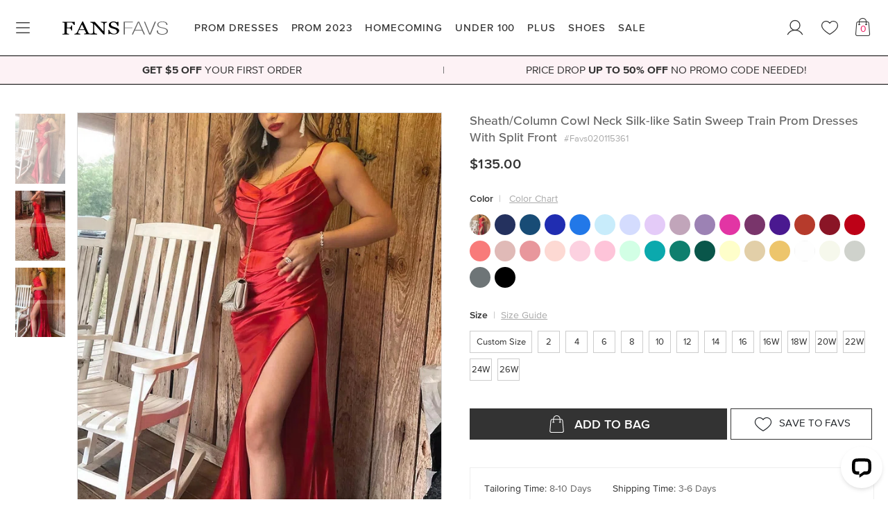

--- FILE ---
content_type: text/html; charset=utf-8
request_url: https://www.fansfavs.com/get_authenticated_asyn/
body_size: -121
content:
{"symbol": "$", "auth_username": "", "authlocalurl": "/login/?next=/sheath-column-cowl-neck-silk-like-satin-sweep-train-prom-dresses-with-split-front-favs020115361-11291.html"}

--- FILE ---
content_type: text/css
request_url: https://www.fansfavs.com/desktop/css/font/define/style.min.css?v=230101d
body_size: 6497
content:
@font-face{font-family:'icomoon0';src:url('fonts0/icomoon.eot?yg6vd4');src:url('fonts0/icomoon.eot?yg6vd4#iefix') format('embedded-opentype'),url('fonts0/icomoon.ttf?yg6vd4') format('truetype'),url('fonts0/icomoon.woff?yg6vd4') format('woff'),url('fonts0/icomoon.svg?yg6vd4#icomoon') format('svg');font-weight:normal;font-style:normal;font-display:block}[class^="fav-"],[class*=" fav-"]{font-family:'icomoon0'!important;speak:never;font-style:normal;font-weight:normal;font-variant:normal;text-transform:none;line-height:1;-webkit-font-smoothing:antialiased;-moz-osx-font-smoothing:grayscale}@font-face{font-family:'icomoon1';src:url('fonts1/icomoon.eot?77wmb8');src:url('fonts1/icomoon.eot?77wmb8#iefix') format('embedded-opentype'),url('fonts1/icomoon.ttf?77wmb8') format('truetype'),url('fonts1/icomoon.woff?77wmb8') format('woff'),url('fonts1/icomoon.svg?77wmb8#icomoon') format('svg');font-weight:normal;font-style:normal;font-display:block}[class^="icon-"],[class*=" icon-"]{font-family:'icomoon1'!important;speak:never;font-style:normal;font-weight:normal;font-variant:normal;text-transform:none;line-height:1;-webkit-font-smoothing:antialiased;-moz-osx-font-smoothing:grayscale}@font-face{font-family:'icomoon2';font-weight:normal;font-style:normal;font-display:block;src:url('fonts2/icomoon.eot?5dt5k1');src:url('fonts2/icomoon.eot?5dt5k1#iefix') format('embedded-opentype'),url('fonts2/icomoon.ttf?5dt5k1') format('truetype'),url('fonts2/icomoon.woff?5dt5k1') format('woff'),url('fonts2/icomoon.svg?5dt5k1#icomoon2') format('svg')}[class^="ico-"],[class*=" ico-"]{font-family:'icomoon2'!important;speak:never;font-style:normal;font-weight:normal;font-variant:normal;text-transform:none;line-height:1;-webkit-font-smoothing:antialiased;-moz-osx-font-smoothing:grayscale}@font-face{font-family:'icomoon3';src:url('fonts3/icomoon.eot?o6d17b');src:url('fonts3/icomoon.eot?o6d17b#iefix') format('embedded-opentype'),url('fonts3/icomoon.ttf?o6d17b') format('truetype'),url('fonts3/icomoon.woff?o6d17b') format('woff'),url('fonts3/icomoon.svg?o6d17b#icomoon') format('svg');font-weight:normal;font-style:normal;font-display:block}[class^="ICO-"],[class*=" ICO-"]{font-family:'icomoon3'!important;speak:never;font-style:normal;font-weight:normal;font-variant:normal;text-transform:none;line-height:1;-webkit-font-smoothing:antialiased;-moz-osx-font-smoothing:grayscale}@font-face{font-family:'icomoon4';src:url('fonts4/icomoon.eot?olpzxk');src:url('fonts4/icomoon.eot?olpzxk#iefix') format('embedded-opentype'),url('fonts4/icomoon.ttf?olpzxk') format('truetype'),url('fonts4/icomoon.woff?olpzxk') format('woff'),url('fonts4/icomoon.svg?olpzxk#icomoon') format('svg');font-weight:normal;font-style:normal;font-display:block}[class^="licon-"],[class*=" licon-"]{font-family:'icomoon4'!important;speak:never;font-style:normal;font-weight:normal;font-variant:normal;text-transform:none;line-height:1;-webkit-font-smoothing:antialiased;-moz-osx-font-smoothing:grayscale}.fav-checked2:before{content:"\e949"}.fav-create-video:before{content:"\e948"}.fav-shield:before{content:"\e947"}.fav-tagged:before{content:"\e942"}.fav-reel:before{content:"\e943"}.fav-guide:before{content:"\e944"}.fav-feed:before{content:"\e945"}.fav-grid:before{content:"\e946"}.fav-create:before{content:"\e941"}.fav-back:before{content:"\e93e"}.fav-checked-triangle .path1:before{content:"\e93f";color:#000}.fav-checked-triangle .path2:before{content:"\e940";margin-left:-1em;color:#fff}.fav-whatsapp:before{content:"\e937";color:#67c15e}.fav-instagram:before{content:"\e915"}.fav-instagram-o:before{content:"\e916"}.fav-messenger:before{content:"\e917";color:#0084ff}.fav-pinterest:before{content:"\e918";color:#d32f2f}.fav-pinterest-o .path1:before{content:"\e919";color:#e13138}.fav-pinterest-o .path2:before{content:"\e91a";color:#fff;margin-left:-1em}.fav-tiktok-colorful .path1:before{content:"\e91b";color:#000}.fav-tiktok-colorful .path2:before{content:"\e91c";color:#ee1d52;margin-left:-1em}.fav-tiktok-colorful .path3:before{content:"\e91d";color:#fff;margin-left:-1em}.fav-tiktok-colorful .path4:before{content:"\e91f";color:#69c9d0;margin-left:-1em}.fav-tiktok-colorful .path5:before{content:"\e920";color:#69c9d0;margin-left:-1em}.fav-tiktok-colorful .path6:before{content:"\e922";color:#69c9d0;margin-left:-1em}.fav-tiktok-colorful .path7:before{content:"\e923";color:#69c9d0;margin-left:-1em}.fav-tiktok-colorful .path8:before{content:"\e924";color:#ee1d52;margin-left:-1em}.fav-tiktok-colorful .path9:before{content:"\e929";color:#fff;margin-left:-1em}.fav-twitch:before{content:"\e930";color:#65459b}.fav-twitter:before{content:"\e935";color:#03a9f4}.fav-th-1:before{content:"\e938"}.fav-th-2:before{content:"\e939"}.fav-th-3:before{content:"\e93a"}.fav-th-4:before{content:"\e93b"}.fav-th-5:before{content:"\e93c"}.fav-th-6:before{content:"\e93d"}.fav-the-th-1:before{content:"\e909"}.fav-the-th-2:before{content:"\e90a"}.fav-the-th-3:before{content:"\e911"}.fav-the-th-4:before{content:"\e912"}.fav-the-th-5:before{content:"\e913"}.fav-the-th-6:before{content:"\e914"}.fav-about-us:before{content:"\e900"}.fav-facebook .path1:before{content:"\e901";color:#1877f2}.fav-facebook .path2:before{content:"\e902";margin-left:-1em;color:#fff}.fav-google .path1:before{content:"\e903";color:#fbbb00}.fav-google .path2:before{content:"\e904";margin-left:-1em;color:#518ef8}.fav-google .path3:before{content:"\e905";margin-left:-1em;color:#28b446}.fav-google .path4:before{content:"\e906";margin-left:-1em;color:#f14336}.fav-tiktok:before{content:"\e907"}.fav-tiktok-circle:before{content:"\e908"}.fav-yes-red:before{content:"\e90b";color:#f00}.fav-yes:before{content:"\e90c"}.fav-yes-green:before{content:"\e90d";color:#208d12}.fav-trigger-l:before{content:"\e90e"}.fav-trigger-r:before{content:"\e90f"}.fav-trigger-t:before{content:"\e910"}.fav-promotion:before{content:"\e91e"}.fav-shut:before{content:"\e921"}.fav-update:before{content:"\e925"}.fav-checked:before{content:"\e926"}.fav-circle-checked .path1:before{content:"\e927";color:#000}.fav-circle-checked .path2:before{content:"\e928";margin-left:-1em;color:#fff}.fav-bag:before{content:"\e92a"}.fav-discover:before{content:"\e92b"}.fav-giveaway:before{content:"\e92c"}.fav-heart:before{content:"\e92d"}.fav-heart-f:before{content:"\e950"}.fav-menu:before{content:"\e92e"}.fav-user:before{content:"\e92f"}.fav-logo:before{content:"\e931"}.fav-logo-origin .path1:before{content:"\e932";color:#000}.fav-logo-origin .path2:before{content:"\e933";margin-left:-4.8125em;color:#f12815}.fav-logo-origin .path3:before{content:"\e934";margin-left:-4.8125em;color:#fff}.icon-svg-SignOut:before{content:"\e925";color:#000502}.icon-svg-back:before{content:"\e927"}.icon-svg-about-us:before{content:"\e900"}.icon-svg-bag:before{content:"\e901"}.icon-svg-bell:before{content:"\e902"}.icon-svg-book:before{content:"\e903"}.icon-svg-chat:before{content:"\e904"}.icon-svg-delivery .path1:before{content:"\e905";color:#e5e5e5}.icon-svg-delivery .path2:before{content:"\e906";color:#1c1c1c}.icon-svg-exclamation:before{content:"\e907"}.icon-svg-filter:before{content:"\e908"}.icon-svg-new:before{content:"\e909";color:#4c4c4c}.icon-svg-index:before{content:"\e90a"}.icon-svg-lock:before{content:"\e90b"}.icon-svg-menu:before{content:"\e90c"}.icon-svg-password:before{content:"\e90e"}.icon-svg-position:before{content:"\e90f"}.icon-svg-question-circle-o:before{content:"\e910"}.icon-svg-return:before{content:"\e911"}.icon-svg-service:before{content:"\e912"}.icon-svg-share:before{content:"\e913"}.icon-svg-download:before{content:"\e928"}.icon-svg-share-o:before{content:"\e914"}.icon-svg-trigger-b:before{content:"\e915"}.icon-svg-trigger-l:before{content:"\e916"}.icon-svg-trigger-r:before{content:"\e917"}.icon-svg-trigger-t:before{content:"\e918"}.icon-svg-yes:before{content:"\e919"}.icon-svg-share-earn:before{content:"\e91a"}.icon-svg-coupon:before{content:"\e91b"}.icon-svg-pass:before{content:"\e91c"}.icon-svg-ticket:before{content:"\e91d"}.icon-svg-content:before{content:"\e91e"}.icon-svg-settings:before{content:"\e91f"}.icon-svg-SaveFav:before{content:"\e90d"}.icon-svg-heart:before{content:"\e920"}.icon-svg-account:before{content:"\e921"}.icon-svg-coupon-light:before{content:"\e922"}.icon-svg-coupon-thick:before{content:"\e923"}.ico-vip_24px_1:before{content:"\e669"}.ico-vip_24px-07:before{content:"\e654"}.ico-vip_24px-09:before{content:"\e659"}.ico-vip_24px-06:before{content:"\e65c"}.ico-vip_24px-02:before{content:"\e65d"}.ico-vip_24px-04:before{content:"\e665"}.ico-vip_24px-05:before{content:"\e666"}.ico-vip_24px-08:before{content:"\e674"}.ico-vip_24px-10:before{content:"\e679"}.ico-vip_24px-03:before{content:"\e68a"}.ico-Alert-notice_16px:before{content:"\e71d"}.ico-Message-success_16px:before{content:"\e71e"}.ico-Message-warning_16px:before{content:"\e71f"}.ico-Message-normal_16px:before{content:"\e720"}.ico-Message-error_16px:before{content:"\e721"}.ico-vip_konglihe_110px:before{content:"\e653"}.ico-student_personal:before{content:"\e71c"}.ico-appdownload:before{content:"\e71b"}.ico-gantanhao:before{content:"\e64e"}.ico-play1:before{content:"\e71a"}.ico-search-list:before{content:"\e64d"}.ico-zuoyouhualiebiaoviewall_48px:before{content:"\e718"}.ico-Eyeopen_16px:before{content:"\e717"}.ico-toastsucces:before{content:"\e716"}.ico-notice:before{content:"\e673"}.ico-weibiaoti-3:before{content:"\e681"}.ico-kongshoucang_75px:before{content:"\e715"}.ico-gift_40px:before{content:"\e714"}.ico-review_40px:before{content:"\e709"}.ico-TK_14px:before{content:"\e73a"}.ico-news_14px:before{content:"\e73c"}.ico-waitingpaid_40px:before{content:"\e73d"}.ico-pending_40px:before{content:"\e73e"}.ico-ship_40px:before{content:"\e73f"}.ico-returns_40px:before{content:"\e740"}.ico-nextpage-copy:before{content:"\e8b8"}.ico-nextpage:before{content:"\e6fb"}.ico-giftcard:before{content:"\e6f9"}.ico-tuichukefu:before{content:"\e6f8"}.ico-download:before{content:"\e6f6"}.ico-print:before{content:"\e6f7"}.ico-Rectangle:before{content:"\e713"}.ico-biaoqianclose-px:before{content:"\e712"}.ico-wishlist_filter:before{content:"\e8b7"}.ico-huiyuan-magazine_pxx:before{content:"\e70a"}.ico-huiyuan-Couponx:before{content:"\e70b"}.ico-huiyuan-refund_pxx:before{content:"\e70c"}.ico-huiyuan-gift_pxx:before{content:"\e70d"}.ico-huiyuan-Shipping_pxx:before{content:"\e70e"}.ico-huiyuan-Exclusivex:before{content:"\e70f"}.ico-huiyuan-service_pxx:before{content:"\e710"}.ico-huiyuan-pop_pxx:before{content:"\e711"}.ico-huiyuanhuangguan:before{content:"\e64b"}.ico-gd-thumbup:before{content:"\e707"}.ico-gd-thumbuped:before{content:"\e708"}.ico-gd-promotion:before{content:"\e706"}.ico-share_px:before{content:"\e705"}.ico-gd-more:before{content:"\e700"}.ico-gd-freereturn:before{content:"\e701"}.ico-gd-size:before{content:"\e702"}.ico-gd-like:before{content:"\e703"}.ico-gd-shipping:before{content:"\e704"}.ico-RectangleCopy:before{content:"\e6ff"}.ico-announce-right-big:before{content:"\e647"}.ico-announce-left-big:before{content:"\e648"}.ico-announce-like28:before{content:"\e649"}.ico-announce-liked28:before{content:"\e64a"}.ico-announce-close:before{content:"\e608"}.ico-creditcard:before{content:"\e6dd"}.ico-wallet:before{content:"\e6df"}.ico-sharex:before{content:"\e651"}.ico-sverycenter:before{content:"\e72d"}.ico-px-shopping:before{content:"\e64f"}.ico-px-Browse:before{content:"\e652"}.ico-yunshuzhong:before{content:"\e72a"}.ico-yixiadan:before{content:"\e728"}.ico-daiqujian:before{content:"\e729"}.ico-yiwancheng:before{content:"\e723"}.ico-fuzhi:before{content:"\e724"}.ico-yizhuanyun:before{content:"\e725"}.ico-yifahuo:before{content:"\e726"}.ico-tongzhi:before{content:"\e6ef"}.ico-empty-history:before{content:"\e684"}.ico-dingyue:before{content:"\e646"}.ico-Rectangle-pathx1:before{content:"\e719"}.ico-fasong:before{content:"\e645"}.ico-dislike:before{content:"\e6ea"}.ico-zhuyi:before{content:"\e6e7"}.ico-tuijian:before{content:"\e6e5"}.ico-student:before{content:"\e644"}.ico-messenger:before{content:"\e6e4"}.ico-rotate:before{content:"\e643"}.ico-tubiaozhizuomoban:before{content:"\e641"}.ico-call_pxx:before{content:"\e6c2"}.ico-tickets_pxx:before{content:"\e6c3"}.ico-send:before{content:"\e6e3"}.ico-pass:before{content:"\e66f"}.ico-see-pass:before{content:"\e672"}.ico-coupon:before{content:"\e6fa"}.ico-manjian:before{content:"\e6e2"}.ico-lihe:before{content:"\e640"}.ico-stu-circle:before{content:"\e63e"}.ico-stu-pencil:before{content:"\e631"}.ico-stu-file:before{content:"\e63d"}.ico-confirm_determine:before{content:"\e62f"}.ico-confirm_error:before{content:"\e634"}.ico-jianhao:before{content:"\e636"}.ico-jiahao:before{content:"\e639"}.ico-gouxuan:before{content:"\e63a"}.ico-lajitong:before{content:"\e63c"}.ico-more:before{content:"\e635"}.ico-addbag:before{content:"\e6e6"}.ico-setting_copyringhtR:before{content:"\e62e"}.ico-address:before{content:"\e6e1"}.ico-muluxuanzhong:before{content:"\e6e0"}.ico-googleplus-copy-copy:before{content:"\e8b6"}.ico-kefu-new:before{content:"\e62d"}.ico-zuixiao:before{content:"\e6ce"}.ico-test1:before{content:"\e629"}.ico-star_4:before{content:"\e6cf"}.ico-star_3:before{content:"\e6d0"}.ico-star_0:before{content:"\e6d1"}.ico-star_1:before{content:"\e6d2"}.ico-star_2:before{content:"\e6d3"}.ico-test:before{content:"\e6cc"}.ico-live_chat_pxx:before{content:"\e6c1"}.ico-arrownew-right:before{content:"\e626"}.ico-arrownew-left:before{content:"\e628"}.ico-jiantou-copy:before{content:"\e8b4"}.ico-jiantou-up-copy:before{content:"\e8b3"}.ico-message:before{content:"\e6c8"}.ico-history-new:before{content:"\e6cb"}.ico-calendar:before{content:"\e6c7"}.ico-designer-sign:before{content:"\e620"}.ico-designer-payment:before{content:"\e623"}.ico-designer-next:before{content:"\e625"}.ico-designer-verify:before{content:"\e61d"}.ico-designer-send:before{content:"\e621"}.ico-designer-upload:before{content:"\e622"}.ico-designer-add:before{content:"\e624"}.ico-head-help:before{content:"\e610"}.ico-head-save:before{content:"\e611"}.ico-head-global:before{content:"\e612"}.ico-gouwudai:before{content:"\e613"}.ico-tubiaozhizuomoban:before{content:"\e614"}.ico-yonghu:before{content:"\e604"}.ico-fitsize_pxxiankuan:before{content:"\e6be"}.ico-sizechart:before{content:"\e6bf"}.ico-soldoutbag:before{content:"\e6c0"}.ico-pincode:before{content:"\e6bc"}.ico-FASTSHIPPING_pxxian:before{content:"\e6bb"}.ico-resou_pxxiankuan:before{content:"\e6b6"}.ico-clear:before{content:"\e62b"}.ico-pending:before{content:"\e6b8"}.ico-success1:before{content:"\e6b9"}.ico-fail1:before{content:"\e6ba"}.ico-qingcang:before{content:"\e6b7"}.ico-gift-new:before{content:"\e6a4"}.ico-tags-new:before{content:"\e6a5"}.ico-limitedoff-new:before{content:"\e6a6"}.ico-flashsale-new:before{content:"\e6a7"}.ico-apponly-new:before{content:"\e6a8"}.ico-line:before{content:"\e600"}.ico-faq:before{content:"\e699"}.ico-youxiang:before{content:"\e69a"}.ico-chat:before{content:"\e69b"}.ico-tel:before{content:"\e69c"}.ico-onlineservice36:before{content:"\e627"}.ico-email48:before{content:"\e630"}.ico-flashsale_icon:before{content:"\e6b3"}.ico-flashsale_nothing:before{content:"\e6b2"}.ico-flashsale:before{content:"\e6b4"}.ico-kefu:before{content:"\e671"}.ico-24hr16:before{content:"\e657"}.ico-phonex:before{content:"\e6ad"}.ico-addressx:before{content:"\e6ae"}.ico-name:before{content:"\e6af"}.ico-play:before{content:"\e670"}.ico-unlike1:before{content:"\e68b"}.ico-unlikehover:before{content:"\e68d"}.ico-like1:before{content:"\e68e"}.ico-likehover:before{content:"\e68f"}.ico-jifen:before{content:"\e605"}.ico-coupon:before{content:"\e633"}.ico-day:before{content:"\e637"}.ico-right-bold:before{content:"\e642"}.ico-left-bold:before{content:"\e63f"}.ico-liked0:before{content:"\e6ab"}.ico-like0:before{content:"\e6ac"}.ico-discount:before{content:"\e688"}.ico-tkclose:before{content:"\e61b"}.ico-empty:before{content:"\e67a"}.ico-num1:before{content:"\e618"}.ico-num2:before{content:"\e66c"}.ico-num3:before{content:"\e66d"}.ico-warn:before{content:"\e6a3"}.ico-news:before{content:"\e61f"}.ico-photo:before{content:"\e62c"}.ico-add-edit:before{content:"\e61c"}.ico-done:before{content:"\e632"}.ico-balance:before{content:"\e61a"}.ico-histroy:before{content:"\e61e"}.ico-omit:before{content:"\e68c"}.ico-no-comment:before{content:"\e697"}.ico-comment:before{content:"\e698"}.ico-unlike:before{content:"\e65a"}.ico-ilike:before{content:"\e65b"}.ico-review:before{content:"\e660"}.ico-info:before{content:"\e661"}.ico-checked:before{content:"\e63b"}.ico-slock:before{content:"\e658"}.ico-suser:before{content:"\e690"}.ico-ssend-arrow:before{content:"\e691"}.ico-left-arrow:before{content:"\e66b"}.ico-right-arrow:before{content:"\e638"}.ico-gift:before{content:"\e663"}.ico-like-hollow:before{content:"\e656"}.ico-app:before{content:"\e662"}.ico-instagram:before{content:"\e617"}.ico-andriod:before{content:"\e66a"}.ico-apple:before{content:"\e668"}.ico-check:before{content:"\e607"}.ico-star:before{content:"\e609"}.ico-star1:before{content:"\e60a"}.ico-star2:before{content:"\e60b"}.ico-blogger:before{content:"\e601"}.ico-facebook:before{content:"\e602"}.ico-google:before{content:"\e603"}.ico-pinterest:before{content:"\e606"}.ico-rectangle:before{content:"\e60c"}.ico-tumblr:before{content:"\e60d"}.ico-vk:before{content:"\e60e"}.ico-youtube:before{content:"\e60f"}.ico-search:before{content:"\e615"}.ico-bag:before{content:"\e616"}.ico-shipping:before{content:"\e62a"}.ico-like:before{content:"\e64c"}.ico-close:before{content:"\e655"}.ico-delate:before{content:"\e65e"}.ico-add:before{content:"\e650"}.ico-reduce:before{content:"\e65f"}.ico-up:before{content:"\e664"}.ico-left:before{content:"\e619"}.ico-right:before{content:"\e667"}.ico-help:before{content:"\e66e"}.ico-share:before{content:"\e675"}.ico-snapchat:before{content:"\e8b2"}.ico-down:before{content:"\e678"}.ico-online:before{content:"\e677"}.ico-arrow-left:before{content:"\e67e"}.ico-fail:before{content:"\e67c"}.ico-no-new-order:before{content:"\e67d"}.ico-success:before{content:"\e67f"}.ico-man:before{content:"\e67b"}.ico-women:before{content:"\e680"}.ico-prioritydispatching:before{content:"\e682"}.ico-edit:before{content:"\e676"}.ico-safepay:before{content:"\e683"}.ico-xiangou:before{content:"\e685"}.ico-save:before{content:"\e686"}.ICO-svg-file:before{content:"\f0f6"}.ICO-Searchcopy48px:before{content:"\e742"}.ICO-ShareEarn:before{content:"\e72e"}.ICO-pc_16px_hourglass_24:before{content:"\e741"}.ICO-yemiandibu-huidaodingbu:before{content:"\e740"}.ICO-liebiaoviewmore:before{content:"\e73f"}.ICO-syte_photo_40px:before{content:"\e73e"}.ICO-jingyin:before{content:"\e73c"}.ICO-shengyin:before{content:"\e73d"}.ICO-VIP-fangxiang:before{content:"\e612"}.ICO-VIP-yiwen:before{content:"\e60a"}.ICO-play1:before{content:"\e73a"}.ICO-close-Popup:before{content:"\e616"}.ICO-search-bold:before{content:"\e610"}.ICO-filter-bold:before{content:"\e611"}.ICO-weibiaoti-3:before{content:"\e678"}.ICO-couponhelper:before{content:"\e73b"}.ICO-BulletinBoard:before{content:"\e677"}.ICO-bar-wishlist:before{content:"\e60e"}.ICO-download:before{content:"\e739"}.ICO-flashsale_nothing:before{content:"\e6cf"}.ICO-Rectangle:before{content:"\e738"}.ICO-circle-r:before{content:"\e737"}.ICO-circle-l:before{content:"\e8b4"}.ICO-more_px:before{content:"\e736"}.ICO-SOLDOUT:before{content:"\e735"}.ICO-shanchuzhanghu:before{content:"\e734"}.ICO-sunbmittickets_pxx:before{content:"\e733"}.ICO-sunbmittickets_pxx1:before{content:"\e6be"}.ICO-paihangbangjiaobiao_px-:before{content:"\e732"}.ICO-sharex:before{content:"\e653"}.ICO-svg-more:before{content:"\e731"}.ICO-_px:before{content:"\e730"}.ICO-px-shopping:before{content:"\e64f"}.ICO-px-share:before{content:"\e651"}.ICO-px-Browse:before{content:"\e652"}.ICO-sverycenter-:before{content:"\e72d"}.ICO-ShareEarn1:before{content:"\e72f"}.ICO-freetrail-:before{content:"\e743"}.ICO-Rectanglex7:before{content:"\e72b"}.ICO-Rectanglex8:before{content:"\e72c"}.ICO-points-:before{content:"\e64c"}.ICO-yunshuzhong-:before{content:"\e72a"}.ICO-yixiadan_-:before{content:"\e728"}.ICO-daiqujian_-:before{content:"\e729"}.ICO-yiwancheng_-:before{content:"\e723"}.ICO-fuzhi_-:before{content:"\e724"}.ICO-yizhuanyun_-:before{content:"\e725"}.ICO-yifahuo_-:before{content:"\e726"}.ICO-tongzhi_-:before{content:"\e727"}.ICO-flash-sale:before{content:"\e609"}.ICO-ME-QRCODE_48:before{content:"\e720"}.ICO-line:before{content:"\e71f"}.ICO-snapchat:before{content:"\e8b2"}.ICO-blogger:before{content:"\e605"}.ICO-facebook:before{content:"\e606"}.ICO-google:before{content:"\e607"}.ICO-pinterest:before{content:"\e608"}.ICO-rectangle:before{content:"\e60c"}.ICO-tumblr:before{content:"\e60d"}.ICO-youtube:before{content:"\e60f"}.ICO-instagram:before{content:"\e617"}.ICO-Rectanglex6:before{content:"\e71e"}.ICO-address2:before{content:"\e648"}.ICO-svg-oupon:before{content:"\e649"}.ICO-Subscription:before{content:"\e64a"}.ICO-name1:before{content:"\e64b"}.ICO-confirm_error:before{content:"\e646"}.ICO-social-responsiblity:before{content:"\e71d"}.ICO-icon-test2:before{content:"\e642"}.ICO-icon-test3:before{content:"\e644"}.ICO-icon-test4:before{content:"\e645"}.ICO-juxingx1:before{content:"\e71a"}.ICO-juxingx2:before{content:"\e71b"}.ICO-juxingx3:before{content:"\e71c"}.ICO-Rectanglex5:before{content:"\e718"}.ICO-Rectangle-pathx1:before{content:"\e719"}.ICO-like0:before{content:"\e716"}.ICO-dislike-:before{content:"\e717"}.ICO-Rectanglex4:before{content:"\e715"}.ICO-zhuyi-:before{content:"\e714"}.ICO-ic_survey:before{content:"\e6d2"}.ICO-flashsalepx:before{content:"\e603"}.ICO-tuijian-:before{content:"\e713"}.ICO-messenger-:before{content:"\e712"}.ICO-rotate:before{content:"\e643"}.ICO-img:before{content:"\e63b"}.ICO-question:before{content:"\e637"}.ICO-center:before{content:"\e638"}.ICO-category:before{content:"\e710"}.ICO-svg-hamburg:before{content:"\e711"}.ICO-bujux:before{content:"\e70f"}.ICO-likepx:before{content:"\e70e"}.ICO-juxingx:before{content:"\e70d"}.ICO-send-:before{content:"\e70c"}.ICO-vk1:before{content:"\e62f"}.ICO-vk:before{content:"\e62c"}.ICO-icon-test1:before{content:"\e604"}.ICO-price_px_-:before{content:"\e70a"}.ICO-price_px_:before{content:"\e70b"}.ICO-setting_copyringhtR:before{content:"\e62e"}.ICO-clear1:before{content:"\e641"}.ICO-order1:before{content:"\e705"}.ICO-address1:before{content:"\e706"}.ICO-walleat:before{content:"\e707"}.ICO-Rectangle-pathx:before{content:"\e708"}.ICO-support:before{content:"\e709"}.ICO-support1:before{content:"\e668"}.ICO-shop:before{content:"\e6fc"}.ICO-category-:before{content:"\e6fd"}.ICO-bag-:before{content:"\e6fe"}.ICO-me-:before{content:"\e6ff"}.ICO-ChangeCurrency-:before{content:"\e700"}.ICO-Account-:before{content:"\e701"}.ICO-ChangePassword-:before{content:"\e702"}.ICO-MyPaymentOptions-:before{content:"\e703"}.ICO-MyMeasurements-:before{content:"\e704"}.ICO-shipping:before{content:"\e6f4"}.ICO-return-:before{content:"\e6f5"}.ICO-Terms-:before{content:"\e6f6"}.ICO-AboutUs-:before{content:"\e6f7"}.ICO-giftcard-:before{content:"\e6f8"}.ICO-Copyright-:before{content:"\e6f9"}.ICO-coupon-:before{content:"\e6fa"}.ICO-privacy-:before{content:"\e6fb"}.ICO-search01:before{content:"\e615"}.ICO-star_b_4:before{content:"\e6e7"}.ICO-star_b_0:before{content:"\e6e8"}.ICO-star_20_4:before{content:"\e6e9"}.ICO-star_20_0:before{content:"\e6ea"}.ICO-star_20_1:before{content:"\e6eb"}.ICO-star_20_3:before{content:"\e6ec"}.ICO-star_20_2:before{content:"\e6ed"}.ICO-star_15_0:before{content:"\e6ee"}.ICO-star_15_4:before{content:"\e6ef"}.ICO-star_15_1:before{content:"\e6f0"}.ICO-star_15_3:before{content:"\e6f1"}.ICO-star_15_2:before{content:"\e6f2"}.ICO-addbag:before{content:"\e6e6"}.ICO-Product_list_downx:before{content:"\e6e1"}.ICO-list-fifter:before{content:"\e6e2"}.ICO-calendar_:before{content:"\e6e0"}.ICO-wallet1:before{content:"\e6df"}.ICO-creditcard:before{content:"\e6dd"}.ICO-message_:before{content:"\e6dc"}.ICO-unlike:before{content:"\e6d8"}.ICO-like1:before{content:"\e6d9"}.ICO-kefu1:before{content:"\e676"}.ICO-googleplus:before{content:"\e721"}.ICO-no-new-order:before{content:"\e6b3"}.ICO-resou_pxxiankuan:before{content:"\e6d6"}.ICO-save_px:before{content:"\e6d5"}.ICO-shoplook-s:before{content:"\e6d3"}.ICO-wpa-user:before{content:"\e6d1"}.ICO-gift-new:before{content:"\e6b7"}.ICO-tags-new:before{content:"\e6b8"}.ICO-limitedoff-new:before{content:"\e6ba"}.ICO-flashsale-new:before{content:"\e6cc"}.ICO-apponly-new:before{content:"\e6cd"}.ICO-FASTSHIPPING_pxxian:before{content:"\e6d0"}.ICO-Rectanglex3:before{content:"\e6cb"}.ICO-Rectanglex31:before{content:"\e6ca"}.ICO-Rectanglex32:before{content:"\e6c9"}.ICO-px_deletex:before{content:"\e6c6"}.ICO-addressx1:before{content:"\e6c7"}.ICO-call_pxx1:before{content:"\e6c8"}.ICO-bag_strokex:before{content:"\e6c3"}.ICO-more_strokex:before{content:"\e6c4"}.ICO-Return_strokex:before{content:"\e6c5"}.ICO-Rectanglex:before{content:"\e6c2"}.ICO-home_px:before{content:"\e6c1"}.ICO-chat:before{content:"\e6c0"}.ICO-chat1:before{content:"\e6b6"}.ICO-email_pxx:before{content:"\e6bc"}.ICO-call_pxx:before{content:"\e6bd"}.ICO-FAQt_pxx:before{content:"\e6bf"}.ICO-iconx:before{content:"\e6bb"}.ICO-spe-more:before{content:"\e6b9"}.ICO-sold-out:before{content:"\e6b5"}.ICO-warn-out:before{content:"\e6b4"}.ICO-phonex:before{content:"\e6b0"}.ICO-addressx:before{content:"\e6b1"}.ICO-name:before{content:"\e6b2"}.ICO-photo:before{content:"\e62b"}.ICO-svg-close:before{content:"\e6af"}.ICO-live-facebook:before{content:"\e6ac"}.ICO-live-youtubex:before{content:"\e6ad"}.ICO-live-istagramx:before{content:"\e6ae"}.ICO-shibai:before{content:"\e6ab"}.ICO-tumblr-copy:before{content:"\e722"}.ICO-facebook-copy:before{content:"\e60b"}.ICO-tumblr-copy1:before{content:"\e618"}.ICO-pinterest-copy:before{content:"\e625"}.ICO-instagram-copy:before{content:"\e624"}.ICO-delete-reg:before{content:"\e6aa"}.ICO-verifty-suc:before{content:"\e6a9"}.ICO-add-screen:before{content:"\e6a5"}.ICO-countryx:before{content:"\e6a4"}.ICO-search-empty:before{content:"\e63a"}.ICO-morecolor:before{content:"\e6a2"}.ICO-top1:before{content:"\e6a1"}.ICO-fail:before{content:"\e6a0"}.ICO-xiangji:before{content:"\e639"}.ICO-failed:before{content:"\e69e"}.ICO-email:before{content:"\e69f"}.ICO-pro:before{content:"\e6a8"}.ICO-add-bag:before{content:"\e6a7"}.ICO-history:before{content:"\e6a6"}.ICO-error:before{content:"\e69d"}.ICO-success:before{content:"\e697"}.ICO-success-copy:before{content:"\e8b3"}.ICO-save-empty:before{content:"\e68b"}.ICO-dollar:before{content:"\e689"}.ICO-out-stock:before{content:"\e688"}.ICO-save:before{content:"\e681"}.ICO-edit:before{content:"\e687"}.ICO-normal-plus:before{content:"\e68c"}.ICO-normal-checked:before{content:"\e68d"}.ICO-addr:before{content:"\e68e"}.ICO-filter:before{content:"\e68f"}.ICO-user:before{content:"\e690"}.ICO-minus:before{content:"\e692"}.ICO-right:before{content:"\e900"}.ICO-down:before{content:"\e694"}.ICO-zuo:before{content:"\e695"}.ICO-xinghover:before{content:"\e698"}.ICO-shanchu:before{content:"\e699"}.ICO-top:before{content:"\e69a"}.ICO-shang:before{content:"\e69b"}.ICO-shanchu1:before{content:"\e69c"}.ICO-empty-history:before{content:"\e682"}.ICO-empty-support:before{content:"\e683"}.ICO-icon-test:before{content:"\e684"}.ICO-time:before{content:"\e685"}.ICO-gift:before{content:"\e686"}.ICO-empty-bag:before{content:"\e67e"}.ICO-empty-address:before{content:"\e67f"}.ICO-warn:before{content:"\e659"}.ICO-close:before{content:"\e65a"}.ICO-warn-tip:before{content:"\e65b"}.ICO-bag:before{content:"\e65c"}.ICO-left:before{content:"\e65f"}.ICO-checked:before{content:"\e660"}.ICO-check:before{content:"\e661"}.ICO-radioed:before{content:"\e662"}.ICO-radio:before{content:"\e663"}.ICO-Google:before{content:"\e664"}.ICO-Facebook:before{content:"\e665"}.ICO-sort:before{content:"\e666"}.ICO-delete:before{content:"\e667"}.ICO-notice:before{content:"\e669"}.ICO-addsave:before{content:"\e66a"}.ICO-pass:before{content:"\e66b"}.ICO-see-pass:before{content:"\e66c"}.ICO-share:before{content:"\e66d"}.ICO-saved:before{content:"\e66e"}.ICO-address:before{content:"\e670"}.ICO-order:before{content:"\e671"}.ICO-contact:before{content:"\e672"}.ICO-set:before{content:"\e673"}.ICO-wallet:before{content:"\e674"}.ICO-search:before{content:"\e675"}.ICO-starred:before{content:"\e679"}.ICO-plus:before{content:"\e67a"}.ICO-fb:before{content:"\e67b"}.ICO-star:before{content:"\e67c"}.ICO-tickets:before{content:"\e67d"}.ICO-like-hollow:before{content:"\e656"}.licon-snapchat:before{content:"\e900"}.licon-instagram:before{content:"\e901"}.licon-live-chat:before{content:"\e902"}.licon-star:before{content:"\e903"}.licon-one-col:before{content:"\e904"}.licon-two-col:before{content:"\e905"}.licon-three-col:before{content:"\e906"}.licon-bang:before{content:"\e907"}.licon-menu:before{content:"\e908"}.licon-shopping-bag:before{content:"\e909"}.licon-instagram-face:before{content:"\e90a"}.licon-search:before{content:"\e90d"}.licon-blog:before{content:"\e90e"}.licon-ruler:before{content:"\e90f"}.licon-lock:before{content:"\e910"}.licon-star-o:before{content:"\e912"}.licon-disc:before{content:"\e913"}.licon-return-box:before{content:"\e914"}.licon-box:before{content:"\e915"}.licon-check:before{content:"\e916"}.licon-open-box:before{content:"\e917"}.licon-truck-zoom:before{content:"\e918"}.licon-truck:before{content:"\e919"}.licon-zoom:before{content:"\e91a"}.licon-apple-pay:before{content:"\e91b"}.licon-email-alert:before{content:"\e91c"}.licon-camera:before{content:"\e91d"}.licon-upload:before{content:"\e91e"}.licon-hide:before{content:"\e91f"}.licon-view:before{content:"\e920"}.licon-plus:before{content:"\e921"}.licon-question:before{content:"\e922"}.licon-phone:before{content:"\e923"}.licon-minus:before{content:"\e924"}.licon-envelope-o:before{content:"\e925"}.licon-chat:before{content:"\e926"}.licon-pause-badge:before{content:"\e927"}.licon-play-badge:before{content:"\e928"}.licon-lock-o:before{content:"\e929"}.licon-transfer:before{content:"\e92a"}.licon-pack-arrow:before{content:"\e92b"}.licon-pack-box:before{content:"\e92c"}.licon-refund-dollar:before{content:"\e92d"}.licon-refund-arrow:before{content:"\e92e"}.licon-champagne:before{content:"\e92f"}.licon-mail:before{content:"\e930"}.licon-open-bag:before{content:"\e932"}.licon-gift-bow:before{content:"\e934"}.licon-gift-box:before{content:"\e935"}.licon-hanger:before{content:"\e936"}.licon-lr-narrow:before{content:"\e938"}.licon-deadline:before{content:"\e939"}.licon-required:before{content:"\e93a"}.licon-clock:before{content:"\e93b"}.licon-gift-bright:before{content:"\e93c"}.licon-returned-box:before{content:"\e93d"}.licon-share:before{content:"\e93e"}.licon-icon-paper:before{content:"\e93f"}.licon-pizza:before{content:"\e941"}.licon-promo-tag:before{content:"\e942"}.licon-lr-wide:before{content:"\e944"}.licon-mobile:before{content:"\e945"}.licon-icon-pen:before{content:"\e946"}.licon-avatar:before{content:"\e947"}.licon-bag-outline:before{content:"\e948"}.licon-instagram-minimal:before{content:"\e949"}.licon-view-white:before{content:"\e94a"}.licon-youtube:before{content:"\e94b"}.licon-lulus-cash:before{content:"\e94c"}.licon-picture:before{content:"\e94d"}.licon-dbl-chat:before{content:"\e94e"}.licon-arrow-right:before{content:"\e94f"}.licon-arrow-left:before{content:"\e950"}.licon-search_v2:before{content:"\e951"}.licon-sparkle:before{content:"\e952"}.licon-close:before{content:"\e953"}.licon-menu_v2:before{content:"\e954"}.licon-menu_v3:before{content:"\e90b"}.licon-minus-thin:before{content:"\e955"}.licon-plus-thin:before{content:"\e956"}.licon-magnify:before{content:"\e958"}.licon-add:before{content:"\e95d"}.licon-bridal:before{content:"\e95e"}.licon-play:before{content:"\f04b"}.licon-pause:before{content:"\f04c"}.licon-twitter:before{content:"\f099"}.licon-facebook:before{content:"\f09a"}.licon-google-plus:before{content:"\f0d5"}.licon-envelope:before{content:"\f0e0"}.licon-angle-left:before{content:"\f104"}.licon-angle-right:before{content:"\f105"}.licon-angle-up:before{content:"\f106"}.licon-angle-down:before{content:"\f107"}.licon-tumblr:before{content:"\f173"}.licon-pinterest-p:before{content:"\f231"}.licon-credit-card-alt:before{content:"\f283"}

--- FILE ---
content_type: text/css
request_url: https://www.fansfavs.com/desktop/css/body.min.css?v=230101d
body_size: 35402
content:
@charset "utf-8";
/*
索引
模态框顶部置顶: ModalHeadFixed
body-static
body-tip

body-PC
body-Mobile

body-normal

body-UnderEdge
body-AcrossEdge
*/

.btn.focus,
.btn:focus { outline:0; box-shadow:none !important; }


.WaitLoading { visibility:hidden; }
[class^="fav-"], [class*=" fav-"],
[class^="ICO-"], [class*=" ICO-"],
[class^="ico-"], [class*=" ico-"],
[class^="icon-"], [class*=" icon-"],
[class^="licon-"], [class*=" licon-"]{ font-size:2.4rem; }


html{ -webkit-tap-highlight-color:transparent; height:100%;}
.container { padding-left:10px; padding-right:10px; max-width:100%; }

body{
/*-webkit-user-select:none;*/
-webkit-text-size-adjust:none;
-webkit-tap-highlight-color:rgba(255,255,255,0);
-webkit-overflow-scrolling:touch; /*划屏流畅*/

/*
-webkit-text-stroke-width: 0.1px;
text-shadow: 0 0 rgba(128, 128, 128, 0.2);
text-rendering: geometricPrecision;
*/
}
.licon-menu_v3 { -webkit-text-stroke-width: 0.1px; }

/*use bootstrap3 to recover bootstrap4*/
/*@media (min-width: 768px)  { .container { max-width:748px; }}*/
@media (min-width: 992px)  { .container { max-width:972px;  }}
@media (min-width: 1020px) { .container { max-width:1000px; }}
@media (min-width: 1200px) { .container { max-width:1300px; }}

/*排除*/
@media (min-width: 1200px) {
.body-index .ShakeClear-MainContent .container,
.body-cate .ShakeClear-MainContent .container { max-width:100%; }
}

@media (max-width: 767px)  { .container { padding-left:10px; padding-right:10px; } }
@media (min-width: 768px)  { .container { padding-left:10px; padding-right:10px; } }
@media (min-width: 992px)  { .container { padding-left:0; padding-right:0; } }
@media (min-width: 1200px) { .container { padding-left:0; padding-right:0; } }

/*
@media (min-width: 0) and (max-width: 797px)       { .ShakeClear { margin-left:0; } }
@media (min-width: 1000px) and (max-width: 1030px) { .ShakeClear { margin-left:0; } }
@media (min-width: 1200px) and (max-width: 1240px) { .ShakeClear { margin-left:0; } }
*/

@media (max-width: 767px)  { /*style*/ }
@media (min-width: 768px)  and (max-width: 991px) {.container { width:100%;}}
@media (min-width: 992px) and (max-width: 1199px) { /*style*/ }
@media (min-width: 1200px) { /*style*/ }

/*use bootstrap3 to recover bootstrap4*/
.modal-header { display:block; }
/*.form-control{width:100%;}*/
.form-control::-moz-placeholder			 { color:#bbb; opacity:1;}
.form-control:-ms-input-placeholder		 { color:#bbb; }
.form-control::-webkit-input-placeholder { color:#bbb; }



input[type="text"],		input[type="text"].form-control,
input[type="email"],	input[type="email"].form-control,
input[type="password"],	input[type="password"].form-control,
input[type="number"],	input[type="number"].form-control,
select,					select.form-control,
textarea,				textarea.form-control	{ /*height:25px; width:100%;*/ padding:0 0 0 6px; border-radius:6px; /*height:34px; padding:6px 12px; border-radius:4px;*/ display:block; font-size:1.4rem; line-height:1.42857143; color:#555; background-color:#fff; background-image:none; border:1px solid #ddd; 
/*-webkit-box-shadow:inset 0 1px 1px rgba(0, 0, 0, .075); box-shadow:inset 0 1px 1px rgba(0, 0, 0, .075);*/
-webkit-transition:border-color ease-in-out .15s, -webkit-box-shadow ease-in-out .15s; -o-transition:border-color ease-in-out .15s, box-shadow ease-in-out .15s; transition:border-color ease-in-out .15s, box-shadow ease-in-out .15s; }

.ModifyAddressBox input[type="text"],
.ModifyAddressBox input[type="email"],
.ModifyAddressBox input[type="password"],
.ModifyAddressBox input[type="number"],
.ModifyAddressBox select,
.ModifyAddressBox textarea,
.ModifyAddressBox .chosen-container-single .chosen-single,
.GuestForm  input[type="email"] { border:1px solid #e6e6e6 !important; }


.help-block,
.errorlist,
.GuestForm .help-block,
.ModifyAddressBox .help-block { background-color:transparent; padding-left:0; height:16px; }

.errorInfo, .errorInfo a:link {color:#a94442;}
.errorlist{color:#a94442; /*background-color:#ffeeee;border-radius:4px;*/ display:inline-block; line-height:15px; margin:0; }


/*bootstrap3的报错样式 */
.has-error .help-block,
.has-error .control-label,
.has-error .radio,
.has-error .checkbox,
.has-error .radio-inline,
.has-error .checkbox-inline,
.has-error.radio label,
.has-error.checkbox label,
.has-error.radio-inline label,
.has-error.checkbox-inline label { color:#a94442; }
.has-error .form-control		 { border-color:#a94442; -webkit-box-shadow:inset 0 1px 1px rgba(0, 0, 0, .075);                  box-shadow:inset 0 1px 1px rgba(0, 0, 0, .075); }
.has-error .form-control:focus	 { border-color:#843534; -webkit-box-shadow:inset 0 1px 1px rgba(0, 0, 0, .075), 0 0 6px #ce8483; box-shadow:inset 0 1px 1px rgba(0, 0, 0, .075), 0 0 6px #ce8483; }


/*从confirm页复制过来的样式*/
.ModifyAddressBox input[type=text]:not(.has-error .form-control),
.ModifyAddressBox input[type=email]:not(.has-error .form-control),
.ModifyAddressBox input[type=password]:not(.has-error .form-control),
.ModifyAddressBox select:not(.has-error .form-control),
.ModifyAddressBox .chosen-container-single .chosen-single:not(.has-error .form-control) { border:1px solid var(--BorderColor1)!important; border-radius:var(--BorderRadius);}
/*从confirm页复制过来的样式*/
.ModifyAddressBox .has-error .form-control { border-radius:var(--BorderRadius); box-shadow:none; border-color:#a94442 !important;}
.ModifyAddressBox .has-error .form-floating .chosen-container-single .chosen-single { border-color:#a94442 !important; }
.ModifyAddressBox .has-error .help-block { font-size:1.3rem; padding-right:0; }


/*手机使用线形表单*/
.body-Mobile .LineForm  .form-control, 
.body-Mobile .LineForm .chosen-container-single:not(.chosen-container-active) .chosen-single{ /*border-top:none !important; border-left:none !important; border-right:none !important; padding-left:0 !important;*/ }
.body-Mobile .LineForm .chosen-container-single.chosen-container-active .chosen-single { padding-left:0 !important; }
.body-Mobile .LineForm .chosen-container-single.chosen-container-active .chosen-single span { padding-left:5px !important; padding-top:19px !important;}
.body-Mobile .LineForm.TheForm dd label { left:0; padding-left:1rem;}
.body-Mobile .LineForm.TheForm dd label .required { padding:0;}
.body-Mobile .LineForm.TheForm dd input:focus,
.body-Mobile .LineForm.TheForm dd select:focus,
.body-Mobile .LineForm.TheForm dd .form-control:focus{ /*padding-left:0 !important;*/ box-shadow:none; border-bottom-color:#f0f0f0;}
.body-Mobile .LineForm.TheForm dd label[for=id_shipping_address1] { /*padding-left:0;*/ }

.body-Mobile .LineForm .has-error .form-control		 { border-color:transparent transparent #a94442 transparent; border-top:none; border-left:none; border-right:none; box-shadow:none;}
.body-Mobile .LineForm .has-error .form-control:focus { border-color:transparent transparent #843534 transparent; border-top:none; border-left:none; border-right:none;  box-shadow:none;}
/*OR*/
@media (max-width:991px){
.LineForm  .form-control,
.LineForm .chosen-container-single:not(.chosen-container-active) .chosen-single { /*border-top:none !important; border-left:none !important; border-right:none !important; padding-left:0 !important;*/ }
.LineForm .chosen-container-single.chosen-container-active .chosen-single { padding-left:0 !important; }
.LineForm .chosen-container-single.chosen-container-active .chosen-single span { padding-left:5px !important; padding-top:19px !important;}
.LineForm.TheForm dd label { left:0; padding-left:1rem;}
.LineForm.TheForm dd label .required { padding:0;}
.LineForm.TheForm dd input:focus,
.LineForm.TheForm dd select:focus,
.LineForm.TheForm dd .form-control:focus{ /*padding-left:0 !important;*/ box-shadow:none; border-bottom-color:#f0f0f0;}
.LineForm.TheForm dd label[for=id_shipping_address1] { /*padding-left:0;*/ }

.LineForm .has-error .form-control		 { border-color:transparent transparent #a94442 transparent; border-top:none; border-left:none; border-right:none; box-shadow:none;}
.LineForm .has-error .form-control:focus { border-color:transparent transparent #843534 transparent; border-top:none; border-left:none; border-right:none;  box-shadow:none;}
}

.FlexMiddle   { display:-webkit-box; display:-ms-flexbox; display:flex; -webkit-box-align:center; -ms-flex-align:center; align-items:center; /*justify-content:center;*/ }
.Flex-Left   { justify-content:start; }		/*左对齐*/
.Flex-Center { justify-content:center; }	/*右对齐*/
.Flex-Right  { justify-content:end; }		/*居中*/ 
.Flex-SpaceBeween  { justify-content:space-between; }	/*两端对齐，项目之间的间隔都相等*/ 
.Flex-SpaceAround  { justify-content:space-around; }	/*每个项目两侧的间隔相等。所以，项目之间的间隔比项目与边框的间隔大一倍。*/
/*
baseline
end
left
right
normal
evenly
stretch
*/

/*----------------------------------------------------------------*/
.MiscNewRadio { position:relative; cursor:pointer; }
.MiscNewRadio input[type=radio] { display:none; }
.MiscNewRadio label { padding:0; }
.MiscNewRadio label			i.Radio{ position:relative; display:inline-block; width:17px; height:17px; border:1px solid #ccc; border-radius:50%; background-color:#fff;-webkit-transition:border 0.15s ease-in-out; -o-transition:border 0.15s ease-in-out; transition:border 0.15s ease-in-out; }
.MiscNewRadio.selected label	i.Radio::before{ content:""; position:absolute; top:4px; left:4px; display:inline-block; width:7px; height:7px; background-color:#555; border-radius:50%;
-webkit-transform: scale(0, 0);	-webkit-transition: -webkit-transform 0.1s cubic-bezier(0.8, -0.33, 0.2, 1.33);	-webkit-transform: scale(1, 1);
-ms-transform: scale(0, 0);		-moz-transition: -moz-transform 0.1s cubic-bezier(0.8, -0.33, 0.2, 1.33);		-ms-transform: scale(1, 1);
-o-transform: scale(0, 0);		-o-transition: -o-transform 0.1s cubic-bezier(0.8, -0.33, 0.2, 1.33);			-o-transform: scale(1, 1);
transform: scale(0, 0);			transition: transform 0.1s cubic-bezier(0.8, -0.33, 0.2, 1.33);					transform: scale(1, 1);	}
/*.MiscNewRadio input[type="radio"]:checked + label i.Radio::before{} */
i.Radio{ position:relative; display:inline-block; width:17px; height:17px; border:1px solid #ccc; border-radius:50%; background-color:#fff;-webkit-transition:border 0.15s ease-in-out; -o-transition:border 0.15s ease-in-out; transition:border 0.15s ease-in-out; }


.MiscNewCheckBox { position:relative; cursor:pointer; }
.MiscNewCheckBox input[type=checkbox] { display:none; }
.MiscNewCheckBox label { padding:0; }
.MiscNewCheckBox label i.CheckBox{ position:relative; display:inline-block; width:17px; height:17px; border:1px solid #ccc; border-radius:3px; background-color:#fff;
-webkit-transition: border 0.15s ease-in-out, color 0.15s ease-in-out;
-o-transition: border 0.15s ease-in-out, color 0.15s ease-in-out;
transition: border 0.15s ease-in-out, color 0.15s ease-in-out;	}
.MiscNewCheckBox.selected label i.CheckBox::before{ content:"\f00c"; position:absolute; top:-0.3rem; left:0.1rem; font-family:"FontAwesome"; display:inline-block; width:1.6rem; height:1.6rem; font-size:1.4rem; color: #555; }

.MiscNewRadio label.FlexMiddle div { display:inline-block; }
.MiscNewRadio label.FlexMiddle i.Radio { margin-top:-1px;}
.MiscNewCheckBox label.FlexMiddle i.CheckBox { top:1px;}
/*----------------------------------------------------------------*/

/*
|--------------------------------------------------------------------------
| font
|--------------------------------------------------------------------------
*/
.SignClose { font-size:42px; font-weight:normal; margin:0 !important; padding:0 10px; color:#ccc; cursor:pointer; }

.modal-left  .btn-return-t { width:50px; height:50px; position:fixed; right:-50px; top:0; border:none; background:#000 url(/desktop/img/svg-white/svg-shut-fff.svg) no-repeat center center / 24px 24px; /*transform:translate(0,-50%);*/ }
.modal-right .btn-return-t { width:50px; height:50px; position:fixed; left:-50px;  top:0; border:none; background:#000 url(/desktop/img/svg-white/svg-shut-fff.svg) no-repeat center center / 24px 24px; /*transform:translate(0,-50%);*/ }
.modal-MobileMenuBox .btn-return-l { display:none; }

/*modal-left for back in body-responsive*/
@media (min-width: 495px) { .modal-left.modal-LeftFixed .modal-dialog { width:454px !important; }}
@media (min-width: 560px) { .modal-left.modal-LeftFixed .btn-return-l { width:75px; height:75px; position:fixed; right:15px; top:50%; transform:translate(0,-50%); border:none; background:url(base/btn-circle-white-l.png) no-repeat center center / 100% auto; }}
@media (max-width: 559px) { .modal-left.modal-LeftFixed .btn-return-l { width:70px; height:70px; position:fixed; right:5px; top:50%; transform:translate(0,-50%); border:none; background:url(base/btn-circle-white-l.png) no-repeat center center / 100% auto; }}

/*modal-right for back in body-responsive*/
@media (min-width: 495px) { .modal-right.modal-RightFixed .modal-dialog { width:454px !important; }}
@media (min-width: 560px) { .modal-right.modal-RightFixed .btn-return-r { width:75px; height:75px; position:fixed; left:15px; top:50%; transform:translate(0,-50%); border:none; background:url(base/btn-circle-white-r.png) no-repeat center center / 100% auto; }}
@media (max-width: 559px) { .modal-right.modal-RightFixed .btn-return-r { width:70px; height:70px; position:fixed; left:5px; top:50%; transform:translate(0,-50%); border:none; background:url(base/btn-circle-white-r.png) no-repeat center center / 100% auto; }}


/*bof set modal*/
.modal-default      .modal-dialog { position:absolute; left:0; right:0; width:100%; max-width:600px; margin:0 auto;/*left is for center*/ max-height:100%; top:0; }
.modal-default.fade .modal-dialog {  }
.modal-default.show .modal-dialog { top:50px; /*left is for top*/}
.modal-default      .modal-dialog .modal-content { border:none; }

body.modal-open { overflow:hidden; }
/*
|--------------------------------------------------------------------------
| MobileEquipment when less width less 767px, always stay screen top
|--------------------------------------------------------------------------
*/
/*modal-TouchHead without modal-default*/
.modal-TouchHead .modal-dialog .modal-content { height:100%; }
.modal-TouchHead .modal-body .SignClose { display:none; }
.modal-TouchHead .modal-header { height:48px; position:relative; padding:0; }
.modal-TouchHead .modal-header .SignDismiss { position:absolute; left:0; top:0; width:48px; height:48px; text-align:center; }
.modal-TouchHead .modal-header .SignDismiss .fa { font-size:26px; line-height:45px; }
.modal-TouchHead .modal-header .modal-header-title { font-size:1.8rem; line-height:45px; padding:0 0 0 48px; text-align:center; }


/*bof 通用设定*/
@media (max-width:991px){
.modal-default		.modal-dialog { max-width:747px; width:calc(100% - 20px); } /*无渐变载入：左右留空10px*/
.modal-default.fade .modal-dialog { max-width:747px; width:calc(100% - 20px); } /*渐变载入：左右留空10px*/
.modal-default.show	.modal-dialog { top:10px; }


.modal-default.modal-mobile		 .modal-dialog { max-width:100%; width:100%; height:100%;} /*无渐变载入：左右留空10px*/
.modal-default.modal-mobile.fade .modal-dialog { max-width:100%; width:100%; } /*渐变载入：左右留空10px*/
.modal-default.modal-mobile.show	 .modal-dialog { top:0;  }

.modal-default.modal-mobile .modal-dialog .modal-content { height:100%; }
.modal-default.modal-mobile .modal-body .SignClose { display:none; }
.modal-default.modal-mobile .modal-header { height:50px; position:relative; padding:0; }
.modal-default.modal-mobile .modal-header .SignDismiss { position:absolute; left:0; top:0; width:48px; height:48px; text-align:center; }
.modal-default.modal-mobile .modal-header .SignDismiss .fa { font-size:26px; line-height:45px; }
.modal-default.modal-mobile .modal-header .modal-header-title { font-size:1.8rem; line-height:45px; padding:0 0 0 48px; text-align:center; }
.modal-default.modal-mobile .modal-header .modal-header-title { font-family:ProximaNova-SemiBold; font-size:1.8rem !important; letter-spacing:0.1rem; font-weight: normal!important; text-transform:uppercase; } }

}

.modal .modal-content .SignClose { color:#999; font-size:30px; font-weight:normal; margin:0 !important; padding:0 5px; position:absolute; right:0; top:0; z-index:2; }
.modal .modal-body .SignClose    { color:#999; font-size:42px; font-weight:normal; margin:0 !important; padding:0 5px; position:absolute; right:0; top:0; z-index:2; }
.modal-content { border-radius:0; }

.CornerClose   { cursor:pointer; position:absolute; right:-10px; top:-10px; z-index:1; width:24px; height:24px; padding-top:0.175rem; background-color:#000; color:#fff; font-size:1.8rem; text-align:center; border-radius:50%; }
.CornerClose:hover { background-color:#333; }
/*-----------------------------------------------------------------------------
通常，使用CornerCloseInside 要伴随 data-backdrop="static" data-keyboard="false"
因为当点击空白区域禁止关闭，按esc键盘不关闭，的情况下才使用
-----------------------------------------------------------------------------*/
/*CornerClose 是叉叉，.CornerClose.CornerCloseInside 是右顶角圆叉，不特定在哪里显示或隐藏，用则置入不用不置入*/
.CornerCloseInside { display:inline-block !important; position:absolute; right:0; top:2px; z-index:2; font-size:3.4rem; width:40px; height:40px; line-height:40px; font-weight:normal; margin:0; text-align:center; background-color:transparent; border-radius:0; color:#000; opacity:0.2; }
.CornerCloseInside:hover { opacity:0.3; background-color:transparent; }

@media (min-width: 992px){
.SignClose, .closeButton { display:none; color:#a8a8a8; position:absolute; top:0; right:0; width:40px; height:40px; padding:0 !important;}
.SignClose.OverEdgeShow { display:inline-block; }
.modal-Bag .SignClose, .modal-Bag .closeButton { display:block; } /*购物袋滑窗始终显示*/
}
@media (max-width: 991px){

.CornerClose, .CornerClosePC { display:none; }
}
/*eof 通用设定*/


/*	
|--------------------------------------------------------------------------
| MobileEquipment when less width less 767px, always stay screen top
|--------------------------------------------------------------------------
*/

.modal-default.modal-mobile .modal-header .SignDismiss { position:absolute; left:0; top:0; width:48px; height:48px; text-align:center; }
.modal-default.modal-mobile .modal-header .SignDismiss .fa { font-size:2.4rem; line-height:45px; }


/*PC模式*/
@media (min-width:992px){
.modal-default.modal-mobile .modal-dialog .modal-content { }
.modal-default.modal-mobile .modal-header { border-bottom:none; padding:0 20px; }
.modal-default.modal-mobile .modal-header .modal-header-title { font-size:1.8rem; line-height:1; padding:40px 0 20px 0; text-align:left; }
.modal-default.modal-mobile .modal-header .SignDismiss { display:none; }


.modal-default.modal-mobile .modal-body  { padding:3rem 2rem 0 2rem; /*padding:0 20px 25px 20px;*/}
.modal-default.modal-mobile .modal-body .SignClose { }
}

/*手机模式*/
@media (max-width:991px){
.modal-default.modal-mobile { background-color:#fff; }
.modal-default.modal-mobile .modal-header .modal-header-title { font-size:1.8rem; line-height:45px; height:50px; padding:0 20px; text-align:center; text-transform:uppercase; }
.modal-default.modal-mobile .modal-dialog .modal-content { box-shadow:none; }/*重要：手机输入内容，弹出键盘，被迫上移后的漏底色和box阴影的问题*/

.modal-default.modal-mobile		 .modal-dialog { max-width:100% !important; width:100% !important; height:100%; } /*无渐变载入：左右留空10px*/
.modal-default.modal-mobile.fade .modal-dialog { max-width:100%; width:100%; } /*渐变载入：左右留空10px*/
.modal-default.modal-mobile.show	 .modal-dialog { top:0;  }

.modal-default.modal-mobile .modal-dialog .modal-content { height:100%; }
.modal-default.modal-mobile .modal-header { height:50px; position:relative; padding:0; }
.modal-default.modal-mobile .modal-header .SignClose   { display:none; }


.modal-default.modal-bottom {}
.modal-default.modal-bottom .modal-header .CornerClose { top:-3px; }
}

/*eof MobileEquipment*/



/*追加(如需全屏采用手机模式, class引入 modal-mobile modal-mobile-all)*/
@media (min-width:992px){
.modal-default.modal-mobile-all .modal-dialog { height:100%; top:0; }
.modal-default.modal-mobile-all .modal-dialog .modal-content { height:100%; }
.modal-default.modal-mobile-all .modal-header { height:50px; position:relative; padding:0; border-bottom:1px solid #e5e5e5; }
.modal-default.modal-mobile-all .modal-header .modal-header-title { font-size:1.8rem; line-height:45px; height:48px; padding:0 20px 0 48px; text-align:center; }
.modal-default.modal-mobile-all .modal-header .SignDismiss { display:inline-block; }


.modal-default.modal-mobile-all .modal-body  { padding:15px;}
.modal-default.modal-mobile-all .modal-body .SignClose { }
}
/*eof MobileEquipment*/

/*追加(如需全屏采用手机模式, class引入 modal-mobile modal-FullHeight)*/
@media (min-width:992px){
.modal-default.modal-FullHeight .modal-dialog { height:100%; top:0; }
.modal-default.modal-FullHeight .modal-dialog .modal-content { height:100%; }
.modal-default.modal-FullHeight .modal-header { height:50px; position:relative; padding:0; border-bottom:1px solid #e5e5e5; }
.modal-default.modal-FullHeight .modal-header .modal-header-title { font-size:1.8rem; line-height:45px; height:48px; padding:0 20px 0 48px; text-align:center; }
.modal-default.modal-FullHeight .modal-header .SignDismiss { display:inline-block; }


.modal-default.modal-FullHeight .modal-body  { padding:15px;}
.modal-default.modal-FullHeight .modal-body .SignClose { }
}
/*eof MobileEquipment*/


/*
|--------------------------------------------------------------------------
| TouchEquipment : modal without fade
|--------------------------------------------------------------------------
*/
/*bof set touch & pc modal without fade*/
@media (max-width:991px){
.modal-default.modal-touch		 .modal-dialog { max-width:100% !important; width:100% !important; height:100%;} /*无渐变载入：左右留空10px*/
.modal-default.modal-touch.show	 .modal-dialog { top:0;  }

.modal-default.modal-touch .modal-dialog .modal-content { height:100%; }
/*not often, just for fake*/
.modal-default.modal-touch .modal-header { height:48px; position:relative; padding:0; }
.modal-default.modal-touch .modal-header .SignClose   { display:none; }
.modal-default.modal-touch .modal-header .SignDismiss { position:absolute; left:0; top:0; width:48px; height:48px; text-align:center; }
.modal-default.modal-touch .modal-header .SignDismiss .fa { font-size:26px; line-height:45px; }
.modal-default.modal-touch .modal-header .modal-header-title { font-size:1.8rem; line-height:45px; height:48px; padding:0 20px 0 48px; text-align:center; }
}

@media (min-width:992px){
.modal-default.modal-touch .modal-dialog .modal-content { }
/*not often, just for fake*/
.modal-default.modal-touch .modal-header { border-bottom:none; padding:0 20px; height:60px; }
.modal-default.modal-touch .modal-header .modal-header-title { font-size:1.8rem; line-height:60px; }
.modal-default.modal-touch .modal-header .SignDismiss { display:none; }

.modal-default.modal-touch .modal-body  { }
.modal-default.modal-touch .modal-body .SignClose { }
}
/*eof set mobile & pc modal*/

/*@media screen and (min-width: 768px) { .modal-dialog { width: 100%; } }*/




.modal-bottom { overflow:unset !important;} /*【重要】modal-bottom：解决modal由下往上入场，滚动条，fade过程中，的抖动问题 (禁用modal外壳滚动条，滚动条设在modal-body身上)*/

.modal-left.fade   .modal-dialog { -webkit-transform: translate(-100%, 0); -ms-transform: translate(-100%, 0); transform: translate(-100%, 0); }
.modal-right.fade  .modal-dialog { -webkit-transform: translate( 100%, 0); -ms-transform: translate( 100%, 0); transform: translate( 100%, 0); }
.modal-bottom.fade .modal-dialog { -webkit-transform: translate(  0, 25%); -ms-transform: translate(  0, 25%); transform: translate(  0, 25%); }

.modal-left.show   .modal-dialog,
.modal-right.show  .modal-dialog,
.modal-bottom.show .modal-dialog { -webkit-transform: translate(0, 0); -ms-transform: translate(0, 0); transform: translate(0, 0); }


.body-Mobile .modal-bottom.fade .modal-content { -webkit-transform: translate(  0, 100%); -ms-transform: translate(  0, 100%); transform: translate(  0, 100%); }
.body-Mobile .modal-bottom.show .modal-content { -webkit-transform: translate(  0, 0); -ms-transform: translate(  0, 0); transform: translate(  0, 0); }
.body-Mobile .modal-bottom.fade .modal-content { height:auto;  } /*若设置入场上限 单独指定 max-height:75%;*/
.body-Mobile .modal-bottom.fade .modal-content .modal-body { /*padding-top:5px;*/  overflow-y:auto;} /*重点*/

/*设置100%宽
.body-Mobile .modal-bottom.fade .modal-dialog { max-width:100%; width:100%; }
 若设置入场高度上限 单独指定，如max-height:75%;
.body-Mobile .modal-bottom.fade .modal-content { max-height:75%;  }
*/
/*适用于手机那样的从下方滑入，其中modal-content 可以定制比例高度*/
.modal-Mbottom.fade .modal-dialog { width:100%; height:100%;/*it's important*/ position:fixed; bottom:0; top:unset; display:flex; justify-content:center; align-items:flex-end; /*flex-direction: column;*/ transform:translate(0,0);/*forbid moving in*/ }
.modal-Mbottom.modal-bottom.fade .modal-dialog  { max-width:100%; width:100%; }
.modal-Mbottom.modal-bottom.fade .modal-content { }
.modal-Mbottom.modal-bottom.fade .modal-body    { overflow-y:auto; }


.modal-LeftFixed {}
.modal-LeftFixed.fade .modal-dialog { }

.modal-RightFixed {}
.modal-RightFixed.fade .modal-dialog { margin:0 0 0 50px; padding:0; height:100%;/*important*/ width:auto; position:absolute; left:auto;right:0; max-width: 380px !important;  width: calc(100% - 80px);}


/*GuoduXuanzhuan-0.3s*/
.MoveFade,
.TransitionTransform-03s {
  -webkit-transition: -webkit-transform 0.3s ease-out;
     -moz-transition: -moz-transform 0.3s ease-out;
       -o-transition: -o-transform 0.3s ease-out;
          transition: transform 0.3s ease-out;
}
@media (max-width:991px){
	.MoveFadeMB {
	  -webkit-transition: -webkit-transform 0.3s ease-out;
		 -moz-transition: -moz-transform 0.3s ease-out;
		   -o-transition: -o-transform 0.3s ease-out;
			  transition: transform 0.3s ease-out;
	}
}
.fade .Movein-TL { -webkit-transform: translate(-100%, -100%); -ms-transform: translate(-100%, -100%); transform: translate(-100%, -100%); } 
.fade .Movein-TR { -webkit-transform: translate( 100%, -100%); -ms-transform: translate( 100%, -100%); transform: translate( 100%, -100%); } 
.fade .Movein-BL { -webkit-transform: translate(-100%,  100%); -ms-transform: translate(-100%,  100%); transform: translate(-100%,  100%); } 
.fade .Movein-BR { -webkit-transform: translate( 100%,  100%); -ms-transform: translate( 100%,  100%); transform: translate( 100%,  100%); } 
	
.fade.show .Movein-TL,
.fade.show .Movein-TR,
.fade.show .Movein-BL,
.fade.show .Movein-BR { -webkit-transform: translate(0, 0); -ms-transform: translate(0, 0); transform: translate(0, 0); }

.GradientMask { 
	width:100%; height:100px; position:absolute; bottom:0; /*border:1px solid red;*/
    background-image:-webkit-linear-gradient(top,rgba(255,255,255,0),#fff);
    background-image:-moz-linear-gradient(top,rgba(255,255,255,0),#fff);
    background-image:-o-linear-gradient(top,rgba(255,255,255,0),#fff);
    background-image:linear-gradient(top,rgba(255,255,255,0),#fff);
}
/*
|--------------------------------------------------------------------------
| body
|--------------------------------------------------------------------------
*/
/*Proxima Nova Semibold*/
/*
@font-face { font-family:"ProximaNova"; font-weight:bolder;  src:url("font/ProximaNova/ProximaNova-Bold.eot?v=ud4573598#iefix") format("embedded-opentype"), url("font/ProximaNova/ProximaNova-Bold.woff2?v=ud4573598") format("woff2"), url("font/ProximaNova/ProximaNova-Bold.woff?v=ud4573598") format("woff"), url("font/ProximaNova/ProximaNova-Bold.ttf?v=ud4573598") format("truetype"), url("font/ProximaNova/ProximaNova-Bold.svg?v=ud4573598#wf") format("svg"); }
@font-face { font-family:"ProximaNova"; font-weight:bold;   src:url("font/ProximaNova/ProximaNova-Semibold.eot?v=ud4573598#iefix") format("embedded-opentype"), url("font/ProximaNova/ProximaNova-Semibold.woff2?v=ud4573598") format("woff2"), url("font/ProximaNova/ProximaNova-Semibold.woff?v=ud4573598") format("woff"), url("font/ProximaNova/ProximaNova-Semibold.ttf?v=ud4573598") format("truetype"), url("font/ProximaNova/ProximaNova-Semibold.svg?v=ud4573598#wf") format("svg");}
@font-face { font-family:"ProximaNova"; font-weight:normal;  src:url("font/ProximaNova/ProximaNova-Regular.eot?v=ud4573598#iefix") format("embedded-opentype"), url("font/ProximaNova/ProximaNova-Regular.woff2?v=ud4573598") format("woff2"), url("font/ProximaNova/ProximaNova-Regular.woff?v=ud4573598") format("woff"), url("font/ProximaNova/ProximaNova-Regular.ttf?v=ud4573598") format("truetype"), url("font/ProximaNova/ProximaNova-Regular.svg?v=ud4573598#wf") format("svg");}
@font-face { font-family:"ProximaNova"; font-weight:lighter;  src:url("font/ProximaNova/ProximaNova-Light.eot?v=ud4573598#iefix") format("embedded-opentype"), url("font/ProximaNova/ProximaNova-Light.woff2?v=ud4573598") format("woff2"), url("font/ProximaNova/ProximaNova-Light.woff?v=ud4573598") format("woff"), url("font/ProximaNova/ProximaNova-Light.ttf?v=ud4573598") format("truetype"), url("font/ProximaNova/ProximaNova-Light.svg?v=ud4573598#wf") format("svg");}
*/

/*html,body { min-height:100%; }*/
html { font-size:62.5%; }
body { font-family:'ProximaNova','sans-serif','Helvetica','Arial', 'Tahoma', 'Verdana'; font-size:1.4rem; font-weight:normal;  font-style:normal;/*font-family:Arial, Tahoma, Verdana, Helvetica, sans-serif;*/  line-height:150%; color:#333; background:#fff; -webkit-text-size-adjust:none; }
/*bof cover bootstrap*/

a { color:#333; text-decoration:none; }
a:hover,
a:focus {color:#333; text-decoration:none; /*text-decoration:underline;*/}

p a,		.MainA p a  	 { text-decoration:underline; }
p a:hover,	.MainA p a:hover { text-decoration:none; }

.u-link,
a.u-link,
a.u-link:link,
a.u-link:visited { text-decoration:underline !important; }
.u-link:hover,
a.u-link:hover { text-decoration:none !important; }

.NoLink,
a.NoLink,
a.NoLink:link,
a.NoLink:visited { text-decoration:none; }
.NoLink:hover,
a.NoLink:hover { text-decoration:none; }

.h-link:hover,
a.h-link:hover { text-decoration:underline; }

.MainColor,
.MainColor:link,
.MainColor:visited { color:var(--MRed);} /*color:#f35b6e;*/

.MRed, .MRed a { color:var(--MRed); }  /*color:#f35b6e; color:palevioletred !important;*/

.fa-heart-color { color:#000; }

.BackMobile { position:absolute; left:0; top:0; z-index:1; width:48px; height:48px; text-align:center; }
.BackMobile i { font-size:2.6rem; line-height:45px; }


.form-control:disabled,
.form-control[readonly] { background-color:#f6f6f6; border:1px solid #e5e5e5; cursor:not-allowed; }
/*-ABOUT-A--------------------------------------------------------*/
@media (max-width:991px){ a { text-decoration:none !important; }}

.HelpContent #MainWrapper a,
.HelpContent #MainWrapper a:link,
.HelpContent #MainWrapper a:visited { text-decoration:underline; }
.HelpContent #MainWrapper a:hover { text-decoration:none; }

.body-Mobile .HelpContent #MainWrapper a,
.body-Mobile .HelpContent #MainWrapper a:link,
.body-Mobile .HelpContent #MainWrapper a:visited { text-decoration:none; }

#proInfo .NtabBox a,
#proInfo .NtabBox a:link,
#proInfo .NtabBox a:visited  { text-decoration:underline; }
#proInfo .NtabBox a:hover { text-decoration:none; }
/*----------------------------------------------------------------*/
form, input, label { margin:0;}
ul, ol, li, dl, dt, dd { margin:0; padding:0; }
dt, dd { line-height:150%; }
label { display:inline-block; }
em { /*font-style:normal;*/}

p { margin:0 0 8px 0; }
b { display:inline-block; }

h1 { line-height:150%; font-size:1.8rem; padding:0; margin:0 0 15px 0;}
h2 { line-height:150%; font-size:1.4rem; padding:0; margin:0 0 8px 0; }
h3 { line-height:150%; font-size:1.4rem; padding:0; margin:0 0 8px 0; }
h4 { line-height:150%; font-size:1.4rem; padding:0; margin:0 0 4px 0; }
h5 { line-height:150%; font-size:1.4rem; padding:0; margin:0 0 4px 0; }
h6 { line-height:150%; font-size:1.4rem; padding:0; margin:0 0 4px 0; }
select {font-size:1.4rem;height:25px;line-height:25px ;padding:3px 3px 1px;}

.DefineTitle    { font-family:'Domaine Display'; font-size:2.5rem;}
.DefineTitle-md { font-family:'Domaine Display'; font-size:2.2rem;}
.DefineTitle-sm { font-family:'Domaine Display'; font-size:1.8rem;}

input[type="text"]{font-size:1.4rem;padding:3px 6px;}
input[type="radio"], input[type="checkbox"]  { margin-top:0; }

caption, th { text-align:left; }
address, caption, cite, code, dfn, em , i, th, abbr, var { font-style:normal; /*font-weight:normal;*/ word-wrap: break-word;}

.required{ font-size:1.3rem; color:#bbb; font-family:Arial;}
.MainColor { color:#222; }

.SharpenIMG { /*锐化图片*/
image-rendering: -moz-crisp-edges; /* Firefox */      
image-rendering: -o-crisp-edges; /* Opera */      
image-rendering: -webkit-optimize-contrast; /*Webkit (non-standard naming) */
image-rendering: crisp-edges; 
-ms-interpolation-mode: nearest-neighbor; /* IE (non-standard property) */
}

/*
.icon-svg-position { display:inline-block; width:22px; height:22px; background:url(/desktop/img/svg/svg-position.svg) no-repeat center center / cover;  }
.icon-svg-password { display:inline-block; width:26px; height:26px; background:url(/desktop/img/svg/svg-password.svg) no-repeat center center / cover; }
.icon-svg-service  { display:inline-block; width:24px; height:24px; background:url(/desktop/img/svg/svg-service.svg) no-repeat center center / cover; }
.icon-svg-bell	   { display:inline-block; width:26px; height:26px; background:url(/desktop/img/svg/svg-bell.svg) no-repeat center center / cover; }
.icon-svg-walleat { display:inline-block; width:26px; height:26px; background:url(/desktop/img/svg/svg-walleat.svg) no-repeat center center / cover;}
.fa-index    { display:inline-block; width:22px; height:22px; background:url(/desktop/img/svg/svg-index.svg) no-repeat center center / cover; }
.fa-bag		 { display:inline-block; width:26px; height:26px; background:url(base/bag_header_light.svg) no-repeat center center / cover; }
.fa-menu     { display:inline-block; width:25px; height:25px; background:url(/desktop/img/svg/svg-menu.svg) no-repeat center center / cover; }
.fa-bag      { display:inline-block; width:24px; height:24px; background:url(/desktop/img/svg/svg-bag.svg) no-repeat center center / cover; }

*/
.fa-logo-avatar { display:inline-block; width:60px; height:60px; background:url(/desktop/img/logo-avatar.svg) no-repeat center center / cover; }
.fa-heart-color { color:#333; }

.fa-question-circle-o-svg { display:inline-block; width:18px; height:18px; background:url(/desktop/img/svg/svg-question-circle-o.svg) no-repeat center center / cover; }
.fa-the-exclamation		  { display:inline-block; width:22px; height:22px; background:url(/desktop/img/svg/svg-exclamation.svg) no-repeat center center / cover; }
.fa-delivery { display:inline-block; width:28px; height:30px; background:url(/desktop/img/svg/svg-delivery.svg) no-repeat center center / cover; }
.fa-return	 { display:inline-block; width:26px; height:26px; background:url(/desktop/img/svg/svg-return.svg) no-repeat center center / cover; }
.fa-the-lock { display:inline-block; width:26px; height:26px; background:url(/desktop/img/svg/svg-lock.svg) no-repeat center center / cover; }
.fa-about-us { display:inline-block; width:29px; height:24px; background:url(/desktop/img/svg/svg-about-us.svg) no-repeat center center / cover; }
.fa-new      { display:inline-block; width:25px; height:25px; background:url(/desktop/img/svg/svg-new.svg) no-repeat center center / cover; }
.fa-yes      { display:inline-block; width:26px; height:26px; background:url(/desktop/img/svg/svg-yes.svg) no-repeat center center / cover;}
.fa-tiktok   { display:inline-block; width:26px; height:26px; background:url(/desktop/img/svg/svg-tiktok.svg) no-repeat center center / cover;}
.fa-tiktok-white  { display:inline-block; width:26px; height:26px; background:url(/desktop/img/svg/svg-tiktok-white.svg) no-repeat center center / cover;}
.fa-tiktok-circle { display:inline-block; width:26px; height:26px; background:url(/desktop/img/svg/svg-tiktok-circle.svg) no-repeat center center / cover;}


.BottomBar { height:50px; border-top:1px solid #ccc; overflow:hidden;  z-index:1001; bottom:0; left:0; width:100%; background-color:#fff; }
.BottomBar > a { height:50px; display:block; float:left; text-align:center; text-decoration:none !important; }
.BottomBar > a > em { color:#777; display:block; font-size:1.3rem; line-height:1; height:16px; }
.BottomBar > a > .bb-svg { display:inline-block; height:34px; } 
.BottomBar > a.BB-Account b i { top:-2px; }

a.BB-Index		{}	
a.BB-Menu		{}	
a.BB-New		{}	
a.BB-Bag		{}	
a.BB-Account	{}
a.BB-Favorites  {}
a.BB-Service	{}
a.BB-Search		{}

a.BB-Index		b { padding-top:6px; }
a.BB-Menu		b { padding-top:5px; }
a.BB-New		b { padding-top:6px; }
a.BB-Bag		b { padding-top:5px; }	
a.BB-Support	b { padding-top:4px; }
a.BB-Account	b { padding-top:4px; }
a.BB-Favorites	b { padding-top:4px; }
a.BB-Service	b { padding-top:5px; }
a.BB-Search		b { padding-top:4px; }

a.BB-Index	   b i { opacity:0.82; font-size:22px; position:relative; top:-1.5px;  }
a.BB-Menu	   b i { opacity:0.9;position:relative; top:-0.7px;}
a.BB-New	   b i { position:relative; top:-0.8px;}
a.BB-Bag	   b i { opacity:0.85;font-size:2.4rem; position:relative; top:-2.2px; }
a.BB-Support   b i { opacity:0.85; }
a.BB-Account   b i { opacity:0.85;font-size:27px; position:relative; top:-1.7px;}
a.BB-Favorites b i { opacity:0.8;font-size:27px; position:relative; top:-2.2px; }
a.BB-Service   b i { opacity:0.85;}
a.BB-Search	   b i { opacity:0.85;}


a.BB-Bag b      { position:relative; }
a.BB-Bag b span { position:absolute; top:7px; left:0; width:100%; text-align:center; text-indent:-1.5px; font-weight:normal; color:#f02165; letter-spacing:-1.7px; }

.BottomSiteBar		{ position:fixed; }
.BottomSiteBar > a  { width:20%; }

.BottomMenuBar		{ position:absolute; }
.BottomMenuBar > a  { width:25%; }
.BottomMenuBar > a > b { position:relative; top:7px; }

.BottomMenuBar > a.BB-Index b i { position:relative; top:0px;}

@media (min-width:992px){  
.BottomBar { display:none; }
}  


.body-account-index .BB-Account i, .body-account-index .BB-Account em { color:#000;}





  
@media (max-width: 991px) {
.FixedTop ~ #StickyTopKit { padding-top:51px; display:block;}
  

/*如果需要置顶，给modal-content 追加该class, 另外 .modal-content 需要是flex(不能被赋值为 display:block去flex化)*/
.modal-content.ModalHeadFixed { overflow:hidden; }
.modal-content.ModalHeadFixed .modal-header { overflow:hidden; position:absolute; z-index:1002!important; top:0; left:0; width:100%; background-color:#fff; /* box-shadow:0 -1px 5px 2px rgba(0,0,0,.15);*/ }
.modal-content.ModalHeadFixed .modal-body   { overflow-y:auto; padding-top:80px; /*position:static; padding:51px 0 51px 0;*/ }

/*置底配置用（手机）*/
.FixedTop		{ position:fixed !important; top:0 !important; left:0 !important; width:100% !important; z-index:100; background-color:#fff;}
/*独自Fixed，需要另行给某元素padding-top*/
.FixedTopSelf	{ position:fixed !important; top:0 !important; left:0 !important; width:100% !important; z-index:100; background-color:#fff;}

/*固定位置+归位型：脚本判断是否能找到FixedBottomOuter，若是，根据浏览器窗口+滚动条高度=元素顶距，符合条件给FixedBottomOuter触发或卸载FixedBottom*/
.FixedBottomOuter {}
.FixedBottomInner.FixedBottom { padding:10px; background-color:#fff; box-shadow:0 -4px 8px -4px rgba(0,0,0,.25); }
/*脚本触发*/
.FixedBottom { position:fixed; bottom:0; left:0; width:100%; z-index:100; }
.FixedBottom .btn { width:100%; }
}

.FixedTopSelf { position:fixed !important; top:0 !important; left:0 !important; width:100% !important; z-index:100; background-color:#fff;}
.FixedBottom  { text-align:center; }

#FixedMenu { overflow:hidden; position:absolute; z-index:1002; top:0; left:0; width:100%; padding:0 0 0 20px; background-color:#fff;   }
#FixedMenu > #SwiperMenu-FixedMenu > .swiper-wrapper { border:none; }
#FixedMenu > #SwiperMenu-FixedMenu > .swiper-wrapper > li.swiper-slide		{ width:auto; color:#666; background-color:transparent; position:relative; float:left; line-height:1; text-align:center; border:none;}
#FixedMenu > #SwiperMenu-FixedMenu > .swiper-wrapper > li.swiper-slide a	{ height:50px; padding:0 13px; color:#666; background-color:transparent; display:block; /*for cover*/line-height:1; margin:0; border:none; border-radius:0; text-decoration:none; }
#FixedMenu > #SwiperMenu-FixedMenu > .swiper-wrapper > li.swiper-slide a em	{ height:38px; line-height:50px; padding:0 2px; display:block; font-weight:bold; font-size:1.4rem; white-space:nowrap; }

#FixedMenu > #SwiperMenu-FixedMenu > .swiper-wrapper > li.swiper-slide:first-child a { padding-left:0; }
#FixedMenu > #SwiperMenu-FixedMenu > .swiper-wrapper > li.swiper-slide.active > a > em { color:#333; border-bottom:3px solid #333; }

#FixedMenu { border-bottom:1px solid #f2f2f2;  }

.ShopByCategory { padding:0 2rem; height:70px;display:flex; align-items:center; /*justify-content:center;*/ background-color:#f2e4d3; border:10px solid #fff; font-size:1.6rem; font-weight:bold; text-transform:uppercase; }

dl.MobileMenuDL { } 
dl.MobileMenuDL dd {} 
dl.MobileMenuDL dd h2 { margin:0; }
dl.MobileMenuDL dd h2 a,
dl.MobileMenuDL dd h2 span { display:block; padding:5px 10px 5px 20px; border-bottom:1px solid #f2f2f2; }
dl.MobileMenuDL dd h2 a		{ display:flex; align-items:center; }
dl.MobileMenuDL dd h2 a > div { width:44px; height:44px; margin-right:20px; border-radius:50%; background-repeat:no-repeat; background-position:center center; background-size:contain; }
dl.MobileMenuDL dd h2 a > em { flex:1;}
dl.MobileMenuDL dd h2 a > i { float:right; margin-right:10px; font-size:1.8rem; color:#999;}



.MenuSubPage    { height:100%; position:absolute; z-index:1002;top:0;bottom:0;left:0;right:0; background-color:#fff;}
.MenuSubPage > li { display:none; height:100%; background-color:#f8f8f8;  /*background-color:#fff;*/}

.MenuSubPage > li { overflow-y:scroll; }
.MenuSubPage > li > header { position:relative; padding:0 0 0 26px; height:50px; background-color:#fff; border-bottom:1px solid #ddd; /*box-shadow:0 -1px 5px 2px rgba(0,0,0,.15);*/ }
.MenuSubPage > li > header > .fa { position:absolute; left:10px; top:0; font-size:25px; display:inline-block; height:50px; width:24px; padding-top:12px; text-align:center; }
.MenuSubPage > li > header > em { /*text-align:center;*/padding-left:5.2rem;  display:block; line-height:50px; font-size:1.4rem; font-weight:bold; text-transform:uppercase; }

.MenuSubPage-Content{ padding:60px 0 15px 0; /*overflow-y:auto;*/}
.MenuSubPage-Content .TheBox { background-color:#fff; border:1px solid #ddd; height:100px; line-height:100px; text-align:center; margin-bottom:15px; font-size:30px; color:#eee;}


/*animition*/
.MenuSubPage			{-webkit-transform:translateX(100%);transform:translateX(100%);}
.MenuSubPage-SlideIn	{-webkit-transform:translateX(0);transform:translateX(0); }

/*
#MenuSubPage dl dd		{ float:left; width:50%; }
#MenuSubPage dl dd h2	{ }
#MenuSubPage dl dd h2 a	{ padding-left:10px; }
#MenuSubPage dl dd:nth-of-type(2n+1) h2 { margin-right:1px;} 
*/

.MenuSubPage > li[data-cate-id=PageCurrency] {}
.MenuSubPage-Currency { padding:60px 0 15px 0;}
.MenuSubPage-Currency > a { height:50px; display:flex; align-items:center; justify-content:space-between; padding:0 20px; border-bottom:1px solid #f2f2f2;}
.MenuSubPage-Currency > a > div { margin-right:15px; display:inline-block; width:46px; height:35px; background-repeat:no-repeat; background-position:0 0; background-size:cover; }
.MenuSubPage-Currency > a > em	{ flex:1; font-size:1.4rem; }
.MenuSubPage-Currency > a > i	{ font-size:1.8rem; }

.MenuSubPage-Language { padding:60px 0 15px 0;}
.MenuSubPage-Language > a { height:50px;display:flex; align-items:center; justify-content:space-between; padding:0 20px; border-bottom:1px solid #f2f2f2;}
.MenuSubPage-Language > a > em	{ flex:1; font-size:1.4rem; }
.MenuSubPage-Language > a > i	{ font-size:1.8rem; }

.MenuSubPage-Store { padding:60px 0 15px 0;}
.MenuSubPage-Store > a { height:50px;display:flex; align-items:center; justify-content:space-between; padding:0 20px; border-bottom:1px solid #f2f2f2;}
.MenuSubPage-Store > a > div { margin-right:15px; display:inline-block; width:46px; height:35px; background-repeat:no-repeat; background-position:0 0; background-size:cover; }
.MenuSubPage-Store > a > em	{ flex:1; font-size:1.4rem; }
.MenuSubPage-Store > a > i	{ font-size:1.8rem; }
/*
|--------------------------------------------------------------------------
| Mobile Menu
|--------------------------------------------------------------------------
*/
#FixedIndexSection { overflow:hidden;  z-index:1002; top:0; left:0; width:calc(100% + 20px); margin:0 -20px; padding:0 0 0 20px; background-color:#fff;   }
#FixedIndexSection > #SwiperMenu-FixedIndexSection > .swiper-wrapper { border:none; }
#FixedIndexSection > #SwiperMenu-FixedIndexSection > .swiper-wrapper > li.swiper-slide		{ width:auto; color:#666; background-color:transparent; position:relative; float:left; line-height:1; text-align:center; border:none;}
#FixedIndexSection > #SwiperMenu-FixedIndexSection > .swiper-wrapper > li.swiper-slide a	{ padding:0 13px; color:#666; background-color:transparent; display:block; /*for cover*/line-height:1; margin:0; border:none; border-radius:0; text-decoration:none; }
#FixedIndexSection > #SwiperMenu-FixedIndexSection > .swiper-wrapper > li.swiper-slide a em	{ padding:0 2px; display:block;height:44px; line-height:44px; font-weight:bold; font-size:1.4rem; white-space:nowrap; }

#FixedIndexSection > #SwiperMenu-FixedIndexSection > .swiper-wrapper > li.swiper-slide:first-child a { padding-left:0; }
#FixedIndexSection > #SwiperMenu-FixedIndexSection > .swiper-wrapper > li.swiper-slide.active > a > em { color:#333; border-bottom:3px solid #333; }

.IndexSectionTab {}
.IndexSectionTab li.TabConent { display:none; }
.IndexSectionTab li.TabConent.active { display:block; }
.IndexSectionTab li.TabConent .IndexSectionTab-Title { margin:0 -10px 15px -10px;  text-align:center; font-size:16px; height:36px; line-height:34px; background-color:#66a8d7; color:#fff; }
.IndexSectionTab li.TabConent .TheBox { background-color:#fff; border:1px solid #ddd; height:100px; line-height:100px; text-align:center; margin-bottom:15px; font-size:30px; color:#eee;}


/*
|--------------------------------------------------------------------------
| FixedCate
|--------------------------------------------------------------------------
*/
.PositionFixed { top:0; left:0; }
.OffsetBack { -webkit-transform: translate( 0, 0); -ms-transform: translate( 0, 0); transform: translate( 0, 0); }
.OffsetT51  { -webkit-transform: translate( 0, 51px); -ms-transform: translate( 0, 51px); transform: translate( 0, 51px); }
.OffsetT89  { -webkit-transform: translate( 0, 89px); -ms-transform: translate( 0, 89px); transform: translate( 0, 89px); }
.OffsetT-51 { -webkit-transform: translate( 0, -51px); -ms-transform: translate( 0, -51px); transform: translate( 0, -51px);}


#FixedCateOuter { width:calc(100% + 20px); margin:0 -20px; height:38px; z-index:1001;  }
#FixedCate { overflow:hidden;  padding:0 0 0 20px; background-color:#fff; z-index:1001;  }
#FixedCate > #SwiperMenu-FixedCate > .swiper-wrapper { border:none; }
#FixedCate > #SwiperMenu-FixedCate > .swiper-wrapper > li.swiper-slide		{ width:auto; color:#666; background-color:transparent; position:relative; float:left; line-height:1; text-align:center; border:none;}
#FixedCate > #SwiperMenu-FixedCate > .swiper-wrapper > li.swiper-slide a	{ height:38px; padding:0 13px; color:#666; background-color:transparent; display:block; /*for cover*/line-height:1; margin:0; border:none; border-radius:0; text-decoration:none; }
#FixedCate > #SwiperMenu-FixedCate > .swiper-wrapper > li.swiper-slide a em	{ height:32px; line-height:38px; padding:0 2px; display:block;  font-weight:bold; font-size:1.5rem; white-space:nowrap; }

#FixedCate > #SwiperMenu-FixedCate > .swiper-wrapper > li.swiper-slide:first-child a { padding-left:0; }
#FixedCate > #SwiperMenu-FixedCate > .swiper-wrapper > li.swiper-slide.active > a > em { color:#333; border-bottom:3px solid #333; }

/*
#FixedCate { position:relative; width:100%; background-color:rgba(255,255,255,0.9); }
#FixedCate > #SwiperMenu-FixedCate > .nav-tabs				{ border:none; }
#FixedCate > #SwiperMenu-FixedCate > .nav-tabs > li			{ width:auto; color:#666; background-color:transparent; position:relative; float:left; line-height:1; text-align:center; border:none;}
#FixedCate > #SwiperMenu-FixedCate > .nav-tabs > li a			{ color:#666; background-color:transparent; display:block; line-height:1; margin:0; padding:0; border:none; border-radius:0; text-decoration:none; }
#FixedCate > #SwiperMenu-FixedCate > .nav-tabs > li a em		{ display:block; padding:14px 15px 15px 15px; white-space:nowrap; }

#FixedCate > #SwiperMenu-FixedCate > .nav-tabs > li:first-child a { padding-left:0; }
#FixedCate.PositionFixed > #SwiperMenu-FixedCate > .nav-tabs > li:first-child a { padding-left:10px; }

#FixedCate > #SwiperMenu-FixedCate > .nav-tabs > li.swiper-slide.active > a > em { color:#333; border-bottom:3px solid #333; padding:14px 15px 12px 15px; }
*/




table tr.odd	{ background-color:#fff; }
table tr.even	{ background-color:#f8f8f8; }
table tr.over	{ background-color:#dceaf9;}
.InterlacingTable td:hover { background-color:#597793;}					.NoHightlightTable td:hover { background-color:#dceaf9; } 
.InterlacingTable td:hover, .InterlacingTable td:hover * {color:#fff;}	.NoHightlightTable td:hover, .NoHightlightTable td:hover * { color:#333; } 
.InterlacingTable td a { text-decoration:none !important; }					


.PopLoad { overflow:auto; position:fixed; _position:absolute; z-index:3000; top:0px; left:0px; width:100%; bottom:0px; height:100%; max-height:100%; }
.PopLoadBG	{ width:100%; height:100%; max-height:100%; background-color:#000; filter:alpha(opacity=50); -moz-opacity:0.7; opacity:0.5; }
.PopLoadImg { position:absolute; z-index:6000; top:50%; left:50%; overflow:hidden; border-radius:5px;  max-height:100%; filter:alpha(opacity100); -moz-opacity:1; opacity:1;}
.PopLoadImg { width:44px; height:44px; margin-left:-22px; margin-top:-22px; background:#000 url(/desktop/widget/ElevateZoom/loading.gif) no-repeat center center; }


/*price*/
.Price {}
.PriceCate				{ /*font-family:Arial;*/ font-size:1.4rem; font-weight:bold;   color:#222; }
.PriceProductCurrent	{ /*font-family:Arial;*/ font-size:1.5rem; font-weight:bold;   color:#4d4d4d; }
.PriceProductCurrentDel { /*font-family:Arial;*/ font-size:1.4rem; font-weight:normal; color:#333; }
.PriceProductTotal		{ /*font-family:Arial;*/ font-size:1.4rem; font-weight:bold;   color:#222; }

.PriceCard				{ /*font-family:Arial;*/ font-size:1.4rem; font-weight:bold;   color:#555; }
.PriceCartItem			{ /*font-family:Arial;*/ font-size:1.4rem; font-weight:normal; color:#666; } /*Cart*/
.PriceCartTotal			{ /*font-family:Arial;*/ font-size:1.6rem; font-weight:bold;   color:#222; }

.PriceConfirmCharge		{ /*font-family:Arial;*/ font-size:1.4rem; font-weight:bold;   color:#333; } 
.PriceConfirmItem		{ /*font-family:Arial;*/ font-size:1.3rem; font-weight:normal; color:#333; }
.PriceConfirmTotal		{ /*font-family:Arial;*/ font-size:1.4rem; font-weight:normal; color:#333; }
.PriceConfirmGrandTotal	{ /*font-family:Arial;*/ font-size:1.5rem; font-weight:bold;   color:#222; }

.PriceFavs			{ /*font-family:Arial;*/ font-size:1.4rem; font-weight:bold; color:#222; }


@media (min-width:992px){ .ContentMinHeight { min-height:500px; } }
@media (max-width:991px){ .ContentMinHeight { min-height:calc(100vh - 330px); } }


/*
|--------------------------------------------------------------------------
| recover
|--------------------------------------------------------------------------
*/
em[rel="popover"] { cursor:default;}
.form-control { width:100%;/*border-radius:0;*/ box-shadow:none; height:45px; padding:0 0 0 6px; font-size:1.4rem;}
textarea.form-control { font-size:1.4rem; padding:5px;height:45px; }
.mBox { border-radius:0; }
.ModTitle { border-radius:0; }
.btn { border-radius:0; padding:11px 11px; text-transform:uppercase; /* min-height:50px;*/height:48px; line-height:1.8; display:inline-block; margin-bottom:0; font-size:1.5rem; font-weight:normal; text-align:center; white-space:nowrap; vertical-align:middle; cursor:pointer; background-image:none;
-webkit-user-select:none;	-ms-touch-action:manipulation;
   -moz-user-select:none;	    touch-action:manipulation;
    -ms-user-select:none;
        user-select:none;	}

.btn .default {  padding:11px 12px;  }
.btn-size { height:40px;}

/*置底按钮用*/
@media (min-width:992px){
	.btn-bottom { height:50px; }
}
@media (max-width:991px) {
	.btn-bottom { height:40px; }
}

div.tooltip .tooltip-inner { color:#333; background-color:#fff; border:1px solid #000; text-align:center; position:relative; max-width:320px; /*right:-70px; */ }

/*注册邮箱提示*/
div.emailistBox { width:100%; margin-top:-1px; top:0;/* margin-top:39px !important;*/}
div.emailistBox p { padding:8px 8px; }
ul.emailist li  { padding:8px 8px; }


@media (min-width:450px){
	.btn    { min-width:180px; }
	.btn-sm { min-width:180px; }
	.btn-xs { min-width:180px; }
}
@media (max-width:449px) {
	.btn    { min-width:180px; }
	.btn-sm { min-width:180px; }
	.btn-xs { min-width:180px; }
}

.btn,			.btn a,
.btn:link,		.btn a:link,
.btn:visited,	.btn a:visited
.btn:hover,		.btn a:hover {  text-decoration:none !important;  /*border:1px solid #000; background-color:#fff;*/}

.btn-default { background-color:#fff; border-color:#ccc; }
.btn-default:hover { color:#333; background-color:#fff; border-color:#000; }

.btn-link, .btn-link:link, .btn-link:visited { color:#333; border:none; text-decoration:underline !important; }
.btn-link:hover { color:#333; text-decoration:underline !important; }

/*btn-MainColor*/
.btn-MainColor { color:#ffffff !important; background-color:#333; border-color:#333;}
.btn-MainColor:hover,
.btn-MainColor:focus,
.btn-MainColor:active,
.btn-MainColor.active,
.open .dropdown-toggle.btn-MainColor { color:#ffffff; background-color:#555; border-color:#555;}

.btn-MainColor:active,
.btn-MainColor.active,
.open .dropdown-toggle.btn-MainColor { background-image:none;}

.btn-MainColor.disabled,		.btn-MainColor[disabled],			fieldset[disabled] .btn-MainColor,
.btn-MainColor.disabled:hover,	.btn-MainColor[disabled]:hover,		fieldset[disabled] .btn-MainColor:hover,
.btn-MainColor.disabled:focus,	.btn-MainColor[disabled]:focus,		fieldset[disabled] .btn-MainColor:focus,
.btn-MainColor.disabled:active,	.btn-MainColor[disabled]:active,	fieldset[disabled] .btn-MainColor:active,
.btn-MainColor.disabled.active,	.btn-MainColor[disabled].active,	fieldset[disabled] .btn-MainColor.active
{ background-color:#777777; border-color:#777777; }


/*btn-White*/
.btn-White { color:#333; background-color:#fff; border-color:#fff;}
.btn-White:hover,
.btn-White:focus,
.btn-White:active,
.btn-White.active,
.open .dropdown-toggle.btn-White { color:#000; background-color:#fff; border-color:#fff;}

.btn-White:active,
.btn-White.active,
.open .dropdown-toggle.btn-White { background-image:none;}

.btn-White.disabled,		.btn-White[disabled],			fieldset[disabled] .btn-White,
.btn-White.disabled:hover,	.btn-White[disabled]:hover,		fieldset[disabled] .btn-White:hover,
.btn-White.disabled:focus,	.btn-White[disabled]:focus,		fieldset[disabled] .btn-White:focus,
.btn-White.disabled:active,	.btn-White[disabled]:active,	fieldset[disabled] .btn-White:active,
.btn-White.disabled.active,	.btn-White[disabled].active,	fieldset[disabled] .btn-White.active
{ background-color:#fff; border-color:#fff; }

/*btn-White*/
.btn-WhiteBG-BlackBD { color:#333; background-color:#fff; border-color:#333; }
.btn-WhiteBG-BlackBD:hover,
.btn-WhiteBG-BlackBD:focus,
.btn-WhiteBG-BlackBD:active,
.btn-WhiteBG-BlackBD.active,
.open .dropdown-toggle.btn-WhiteBG-BlackBD { color:#000; background-color:#fff; border-color:#000;}

.btn-WhiteBG-BlackBD:active,
.btn-WhiteBG-BlackBD.active,
.open .dropdown-toggle.btn-WhiteBG-BlackBD { background-image:none;}

.btn-WhiteBG-BlackBD.disabled,			.btn-WhiteBG-BlackBD[disabled],			fieldset[disabled] .btn-WhiteBG-BlackBD,
.btn-WhiteBG-BlackBD.disabled:hover,	.btn-WhiteBG-BlackBD[disabled]:hover,	fieldset[disabled] .btn-WhiteBG-BlackBD:hover,
.btn-WhiteBG-BlackBD.disabled:focus,	.btn-WhiteBG-BlackBD[disabled]:focus,	fieldset[disabled] .btn-WhiteBG-BlackBD:focus,
.btn-WhiteBG-BlackBD.disabled:active,	.btn-WhiteBG-BlackBD[disabled]:active,	fieldset[disabled] .btn-WhiteBG-BlackBD:active,
.btn-WhiteBG-BlackBD.disabled.active,	.btn-WhiteBG-BlackBD[disabled].active,	fieldset[disabled] .btn-WhiteBG-BlackBD.active
{ background-color:#777; border-color:#777; }

/*btn-SubColor*/
.btn-SubColor { color:#ffffff; background-color:#555; border-color:#555;}
.btn-SubColor:hover,
.btn-SubColor:focus,
.btn-SubColor:active,
.btn-SubColor.active,
.open .dropdown-toggle.btn-SubColor { color:#ffffff; background-color:#636363; border-color:#585858;}

.btn-SubColor:active,
.btn-SubColor.active,
.open .dropdown-toggle.btn-SubColor { background-image:none;}

.btn-SubColor.disabled,			.btn-SubColor[disabled],		fieldset[disabled] .btn-SubColor,
.btn-SubColor.disabled:hover,	.btn-SubColor[disabled]:hover,	fieldset[disabled] .btn-SubColor:hover,
.btn-SubColor.disabled:focus,	.btn-SubColor[disabled]:focus,	fieldset[disabled] .btn-SubColor:focus,
.btn-SubColor.disabled:active,	.btn-SubColor[disabled]:active,	fieldset[disabled] .btn-SubColor:active,
.btn-SubColor.disabled.active,	.btn-SubColor[disabled].active,	fieldset[disabled] .btn-SubColor.active
{ background-color:#777777; border-color:#777777; }

/*btn-HighLight*/
.btn.btn-HighLight { color:#ffffff; background-color:#333; border-color:#333; border-radius:0; /*padding:11px 25px;*/ }
.btn-HighLight:hover,
.btn-HighLight:focus,
.btn-HighLight:active,
.btn-HighLight.active,
.open .dropdown-toggle.btn-HighLight { color:#ffffff; background-color:#555; border-color:#555;}

.btn-HighLight:active,
.btn-HighLight.active,
.open .dropdown-toggle.btn-HighLight { background-image:none;}

.btn-HighLight.disabled,		.btn-HighLight[disabled],			fieldset[disabled] .btn-HighLight,
.btn-HighLight.disabled:hover,	.btn-HighLight[disabled]:hover,		fieldset[disabled] .btn-HighLight:hover,
.btn-HighLight.disabled:focus,	.btn-HighLight[disabled]:focus,		fieldset[disabled] .btn-HighLight:focus,
.btn-HighLight.disabled:active,	.btn-HighLight[disabled]:active,	fieldset[disabled] .btn-HighLight:active,
.btn-HighLight.disabled.active,	.btn-HighLight[disabled].active,	fieldset[disabled] .btn-HighLight.active
{ background-color:#e6e6e6; border-color:#e6e6e6; }


/*recover bs*/
.pagination > li > a,
.pagination > li > span { color:#333; margin:0 8px; background-color:#fafafa; background-image:none;
	/*
	background-image: -moz-linear-gradient(top,#fff,#ececec);
	background-image: -webkit-gradient(linear,0 0,0 100%,from(#fff),to(#ececec));
	background-image: -webkit-linear-gradient(top,#fff,#ececec);
	background-image: -o-linear-gradient(top,#fff,#ececec);
	background-image: linear-gradient(to bottom,#fff,#ececec);
	background-repeat: repeat-x;
	filter: progid:DXImageTransform.Microsoft.gradient(startColorstr='#ffffffff',endColorstr='#ffececec',GradientType=0);
	*/
}

.pagination > .active > a,
.pagination > .active > span,
.pagination > .active > a:hover,
.pagination > .active > span:hover,
.pagination > .active > a:focus,
.pagination > .active > span:focus { background-color:#000; border-color:#000; background-image:none; color:#fff; }


.ThisBtn { height:38px; font:normal 18px/35px Arial; text-align:center; text-decoration:none; border: 1px solid #004400; border-radius: 13px; box-shadow:0 1px 0 #87d987 inset, 0 3px 3px #ccc; color: #fff; white-space: inherit; padding-left:15px; padding-right:15px;
background-color:#2e842e;
background-image:-moz-linear-gradient(top, #5cb85c, #2e842e);
background-image:-webkit-gradient(linear, 0 0, 0 100%, from(#5cb85c), to(#2e842e));
background-image:-webkit-linear-gradient(top, #5cb85c, #2e842e);
background-image:-o-linear-gradient(top, #5cb85c, #2e842e);
background-image:linear-gradient(to bottom, #5cb85c, #2e842e);
filter:progid:DXImageTransform.Microsoft.gradient(startColorstr='#ff5cb85c', endColorstr='#ff2e842e', GradientType=0);
*background-color:#5cb85c;filter:progid:DXImageTransform.Microsoft.gradient(enabled = false);
background-repeat:repeat;
}
.ThisBtn:hover,
.ThisBtn:focus,
.ThisBtn:active,
.ThisBtn.active,
.ThisBtn.disabled,
.ThisBtn[disabled]{ color:#fff; text-decoration:none; }

.ThisBtn-sm { height:30px; font:normal 16px/26px Arial; }

.radius20 { border-radius:20px; }

/*bootstrap-awesome-checkbox.css*/
.radio label::after { width:7px; height:7px; left:5px; top:5px; }

/*.control-label { outline:none; blr:expression(this.onFocus=this.blur()); }*/
input[type="radio"],
input[type="checkbox"],
.checkbox input[type="checkbox"]:focus + label::before,
.checkbox input[type="radio"]:focus + label::before,
.radio input[type="radio"]:focus + label::before { outline:none; outline-color:transparent; }
/*
|--------------------------------------------------------------------------
| page main frame
|--------------------------------------------------------------------------
*/
.main_content{ margin:0 auto;_clear:both; zoom:1; }

@media (max-width:413px) {
.main_content{ min-width:calc(320px + (100vw - 100%)); }
}

/*.body-responsive .main_content{ min-width:320px; }*/

/*----------------------------------------------------------------*/
.icon-hot { width:14px; height:17px; display:inline-block; background:url(base/hot.gif) no-repeat 0 0; vertical-align:middle;}
.the-ico-mark { display:inline-block; vertical-align:middle; background:url(base/sign_mark.png) no-repeat 0 0; width:13px; height:13px; }
.menu-disc { background: url(base/sign_disc.png) no-repeat 6px 8px; }
.icon-angle-down { display:inline-block; width:13px; height:7px; background:url(base/tabs_3.gif?v=1013) no-repeat 0 0;)}
/*SVG*/
.SVG-SHARE { display:inline-block; min-width:20px; padding-top:22px; background:url('/desktop/img/svg/svg-share.svg') no-repeat center top;}
.SVG-SHARE-O { display:inline-block; min-width:20px; padding-top:24px; background:url('/desktop/img/svg/svg-share-o.svg?v=1') no-repeat center top / cover;}
/*----------------------------------------------------------------*/
.BreadcrumbBox { border-bottom:none; padding:22px 0 14px 0; }
.BreadcrumbBoxBG { min-width:320px; margin:0 auto; } 
/*breadcrumb*/
.breadcrumb{ width:100%; padding:0; color:#666; background-color:#fff; border-bottom:1px solid #ddd; margin:0; border-radius:0; background-color:transparent;}
.breadcrumb * { line-height:1.8rem;}
.breadcrumb > li { padding-right:5px; }
.breadcrumb > li + li:before { color:#666; content:"›"; position:relative; top:-1px; padding:0 5px 0 0; }
.breadcrumb > li a			 { color:#666; display:inline-block; line-height:1.8rem; }

.breadcrumb > li:nth-child(1), .breadcrumb > li:nth-child(1) a { color:#333; }
.breadcrumb > li:nth-child(2), .breadcrumb > li:nth-child(2) a { color:#555; }
.breadcrumb > li:nth-child(2+n), .breadcrumb > li:nth-child(2+n) a { color:#666; }

/*
#countItems { color:#666; }
#countItems:before { color:#666; content:"›"; position:relative; top:-1px; padding:0 6px 0 7px; }
*/

@media (max-width: 991px) { 
.BreadcrumbBox { border-bottom:none; padding:17px 0 15px 0; }
}

/*
|--------------------------------------------------------------------------
|linear-gradient-gray
|--------------------------------------------------------------------------
*/
.linear-gradient-gray {
	background-color: #f7f7f7;
	background-image: -moz-linear-gradient(top,#fff,#ececec);
	background-image: -webkit-gradient(linear,0 0,0 100%,from(#fff),to(#ececec));
	background-image: -webkit-linear-gradient(top,#fff,#ececec);
	background-image: -o-linear-gradient(top,#fff,#ececec);
	background-image: linear-gradient(to bottom,#fff,#ececec);
	background-repeat: repeat-x;
	filter: progid:DXImageTransform.Microsoft.gradient(startColorstr='#ffffffff',endColorstr='#ffececec',GradientType=0);
}

.linear-gradient-gray-inverse {
	background-color: #f7f7f7;
	background-image: -moz-linear-gradient(top,#ececec,#fff);
	background-image: -webkit-gradient(linear,0 0,0 100%,from(#ececec),to(#fff));
	background-image: -webkit-linear-gradient(top,#ececec,#fff);
	background-image: -o-linear-gradient(top,#ececec,#fff);
	background-image: linear-gradient(to bottom,#ececec,#fff);
	background-repeat: repeat-x;
	filter: progid:DXImageTransform.Microsoft.gradient(startColorstr='#ffececec',endColorstr='#ffffffff',GradientType=0);
}


/*
|--------------------------------------------------------------------------
| 综合解决问题
|--------------------------------------------------------------------------
*/
/*动画：延迟显示，for掠过加载抖动*/
.NoJitter {
animation:fadeInAnimation ease 0.3s;
animation-iteration-count:1;
animation-fill-mode:forwards;
animation-delay:0.8s;opacity:0;
}
@keyframes fadeInAnimation{0% {opacity: 0;}100% {opacity: 1;}}

/*解决modal-open时body的padding-right:17px(占位滚动条) 对处于position:absolute的页眉无作用*/
/*参考子串匹配属性选择器https://www.w3school.com.cn/css/css_selector_attribute.asp*/
																	
/*虽然modal自带padding-right:17,抵消滚动条消失，但不适用于position:fixed;的元素, 于是，我增加ShakeClear外壳*/
/*PC模式下，当modal打开, 这里先右外移，下方再做右内补丁抵消(这样可以做到通用性，而且因为手机模式bootstrap没有补丁，而下方选择器，只能在PC模式下选择到元素)*/
/*但注意，ShakeFixed不要赋予在 可能fixed的元素外壳上，因为它的是否一直fixed的状态不固定, 也不能赋在含有padding，margin的元素上，最好赋在空外壳上*/
/*
body.modal-open[style^=padding-right] #TopHeadBar,
body.modal-open[style^=padding-right] #TheHeader,
body.modal-open[style^=padding-right] #SubHeadBar,
body.modal-open[style^=padding-right] .BottomSiteBar,
body.modal-open.body-cate.Device-lg[status-scroll=ScrollDown] .SortBar,
*/

/*【目前最有心得的modal防抖】最后试下来，给modal打开时，宽度充满全屏，自身本身没有padding的元素(若有请尝试绑在子网页padding的子元素上身上)，绑上 100vw视口宽度，右内间距即可
body.modal-open[style^=padding-right] {}
*/
/*ShakeFixed for通栏*/					body.modal-open[style^=padding-right] .ShakeFixed { padding-right:17px !important; /*margin-right:-17px !important;*/ width:100vw !important; }
/*ShakeFixedInner for内栏 下滚时防抖*/	body.modal-open[style^=padding-right][status-scroll=ScrollDown] .ShakeFixedInner { padding-right:17px !important; /*margin-right:-17px !important;*/ width:100vw !important; }
/*回滚时(在原位)不用防抖				body.modal-open[style^=padding-right][status-scroll=ScrollBack] .ShakeFixedInner:not(body.modal-open[style^=padding-right][status-top=top] .ShakeFixedInner){ padding-right:17px !important; width:100vw !important; }*/

@media (min-width:992px){
/*PC用*/
body { overflow-y:scroll; overflow-x:hidden; } /*正常加载时，始终显示滚动条，及时内容完全在窗口内，也有滚动条占位*/
.ShakeClear { margin-left:0; } /*所以正常情况下，不再需要补滚动条的差了，当模态框弹出时，会补一个右内边距，抵消弹窗暂时隐去的滚动条*/
#TheHeader .ShakeClear { margin-right:calc(100% - 100vw);} /*但因为页眉改成了flex布局，所以正常情况下，让其有一个右负外边距，向右扩增一个滚动条宽度*/
body.modal-open #TheHeader .ShakeClear { /*margin-right:0;*/} /*当模态框弹出，增加抵消模拟滚动条的右内间距的时候，将页眉的右负外边距取消，也就是不再扩增，用来以抵消增加的右内间距*/
#TheHeaderBG { padding:0 70px 0 60px; } /*基于上述，关于平时右负外边距的扩增宽度，页眉平衡数值，左右内间距，有一个差值*/ 

#TheHeaderBG .LogoBox { width:204px; flex-shrink:0; } /*flex布局针对响应式，在非移动设备模式下，父级定宽会出问题，所以采用具体元素身上，设宽，赋予压缩空间的属性*/
.HeaderCard-r		  { width:240px; /*width:166px;*/ flex-shrink:0; } /*flex布局针对响应式，在非移动设备模式下，父级定宽会出问题，所以采用具体元素身上，设宽，赋予压缩空间的属性*/

.ShakeClear-MainContent { padding:0 20px; }

.HeaderCard-r > li > a,
.HeaderCard-r > li > #CartBox > a.shopping_cart { width:44px; text-align:center; position:relative; top:6px; }

.HeaderCard-r > li > a#AccountCardTitle { }
}
@media (min-width:992px) and (max-width:1079px){
/*#TheHeaderBG { padding:0 30px 0 20px; }*/ /*基于上述，关于平时右负外边距的扩增宽度，页眉平衡数值，左右内间距，有一个差值*/ 
}

@media (max-width: 991px){
body { overflow-x:hidden; }
.ShakeClear { margin-left:0; } /*所以正常情况下，不再需要补滚动条的差了，当模态框弹出时，会补一个右内边距，抵消弹窗暂时隐去的滚动条*/
#TheHeader-Mobile .ShakeClear { margin-right:calc(100% - 100vw);} /*但因为页眉改成了flex布局，所以正常情况下，让其有一个右负外边距，向右扩增一个滚动条宽度*/
body.modal-open #TheHeader-Mobile .ShakeClear { margin-right:0;} /*当模态框弹出，增加抵消模拟滚动条的右内间距的时候，将页眉的右负外边距取消，也就是不再扩增，用来以抵消增加的右内间距*/
.TheHeader-Mobile #TheHeaderBg { /*padding-right:16px;*/} /*基于上述，关于平时右负外边距的扩增宽度，页眉平衡数值，左右内间距，有一个差值*/ 

/*解决modal-open时body的padding-right:17px(占位滚动条) 对处于position:absolute的页眉无作用*/
.body-pc.modal-open .ThemeMenuWrap { padding-right:17px; }
}


/*
|--------------------------------------------------------------------------
| 页眉回滚
|--------------------------------------------------------------------------
*/
@media (min-width: 992px) {
#TheHeader.PositionFixed { top:0; /*-webkit-transform: translate( 0, 44px); -ms-transform: translate( 0, 44px); transform: translate( 0, 44px);*/ }
}

@media (max-width: 991px) {
#TheHeader-Mobile.PositionFixed	{ top:0; /*-webkit-transform: translate( 0, 38px); -ms-transform: translate( 0, 38px); transform: translate( 0, 38px);*/ }
}

/*加的时候再调试*/
/*#FixedCate.FixedCateBar { top:0; -webkit-transform: translate( 0, 89px); -ms-transform: translate( 0, 89px); transform: translate( 0, 89px); }*/

#FixedCate,
#TopHeadBar.PositionFixed,
#TheHeader-Mobile.PositionFixed,
#TheHeader.PositionFixed,
.SideBarOffset,
.SideBarOffsetBack {
  -webkit-transition: -webkit-transform 0.3s ease-out;
     -moz-transition: -moz-transform 0.3s ease-out;
       -o-transition: -o-transform 0.3s ease-out;
          transition: transform 0.3s ease-out;
}
/*
|--------------------------------------------------------------------------
| Flex Width
|--------------------------------------------------------------------------
*/

/*
|--------------------------------------------------------------------------
| skin.css header & footer 1197- 2220(MoreWidth)
| Mobile Menu x 2 (2679-2920) before Modal-Bag
| something special (3692-3735)
|--------------------------------------------------------------------------
*/

/*
|--------------------------------------------------------------------------
| MoreWidth
|--------------------------------------------------------------------------
*/
.ResponsiveHide { display:block !important; }
.ResponsiveShow { display:none !important; }
.body-responsive .ResponsiveHide { display:none !important; }
.body-responsive .ResponsiveShow { display:block !important; }


/*
|--------------------------------------------------------------------------
| MoreWidget
|--------------------------------------------------------------------------
*/
.NoDataConent { font-size:1.4rem; }


.ThemeMainWrapper .CateBoxTitle { margin:32px 0 13px 0; }
.ThemeMainWrapper .CateBoxTitle .heading-title { line-height:1; margin:0; font-family:'Domaine Display','Bodoni 72','Times New Roman',Times,'Droid Serif',serif; }
.ThemeMainWrapper .CateBoxTitle .heading-title em { line-height:1; position:relative; top:-4px; }

/*
<div class="ThemeCateBanner"><div class="ThemeCateBannerBG">
	<div class="ThemeCateBannerTitle Domaine">Title</div>
	#include#
</div></div>
*/
.ThemeCateBanner { position:relative; padding:2px; margin:0 auto 20px auto; /*margin:32px auto 20px auto;*/ background-color:rgba(248,179,174,0.5); max-width:600px; }

.ThemeCateBannerBG { background-color:#fff; padding:10px; }
.ThemeCateBannerBG .NavList { margin:0;}
.ThemeCateBannerBG .NavList ul li { border:none; }
.ThemeCateBannerBG .NavList ul li.selected { background-color:transparent;}
.ThemeCateBannerBG .NavList ul li.selected a { background-color:transparent; color:#000;}
.ThemeCateBannerBG .NavList ul li.selected a em { font-weight:bold; text-decoration:underline; }

.ThemeCateBannerTitle {  text-align:center; font-size:20px; margin-bottom:10px; }



/*
|--------------------------------------------------------------------------
| JumoShow(cookie)
|--------------------------------------------------------------------------
*/
/*define modal-middle*/
/*.modal-middle.modal-default.fade .modal-dialog { top:50%; transform: translate(0,-50%);}*/
.modal-middle.modal-default {display:-webkit-box; display:-ms-flexbox; display:flex; -webkit-box-align:center; -ms-flex-align:center; align-items:center; justify-content:center;}
.modal-middle.modal-default .modal-dialog { height:auto;/*it's important*/ top:unset; /*flex-direction: column;*/ transform:translate(0,0);/*forbid moving in*/ }
.modal-middle.modal-default.show { display:flex !important;}

.modal-middle.modal-default.fade .modal-dialog { height:100%;/*it's important*/ top:unset; display:flex; justify-content:center; align-items:Center; /*flex-direction: column;*/ transform:translate(0,0);/*forbid moving in*/ }


.modal-JumpShow.modal-default .modal-dialog { /*max-width:640px;*/ }
.modal-JumpShow .modal-content { border:none; }
.modal-JumpShow .modal-body { padding:0; }
.modal-JumpShow .modal-body .SignClose { padding:0 10px 20px 20px; }

#modal-JumpShow-Register {  }
#modal-JumpShow-Register.modal-default.fade .modal-dialog { max-width:766px;  }
#modal-JumpShow-Register .modal-content { position:relative; width:100%; max-width:766px; background-color:#ffd5d6; }
#modal-JumpShow-Register .modal-body { height:100%; padding:5px; }
#modal-JumpShow-Register .modal-body .SignClose { padding:10px 20px 20px 20px; }

/*JumpShow-RegisterBox*/

#modal-JumpShow-Register .modal-body .TheTitle { position:absolute; top:140px; text-align:center; width:100%; font-size:44px; }
#modal-JumpShow-Register .modal-body .TheIntro { position:absolute; top:180px; text-align:center; width:100%; font-size:1.4rem; }
#modal-JumpShow-Register .modal-body .TheObject { width:260px; height:104px; position:absolute; left:50%; top:224px; margin-left:-130px; }
#modal-JumpShow-Register .modal-body .TheObject em { float:left; width:60px; height:100%; writing-mode:tb-rl; font-size:1.4rem; line-height:60px; text-align:center; }
#modal-JumpShow-Register .modal-body .TheObject span { float:left; width:200px; height:100%; text-align:center; font-size:50px; line-height:100px; font-weight:bold;  }
#modal-JumpShow-Register .modal-body .btn-GetCoupons { position:absolute; left:50%; top:370px; width:170px; margin-left:-85px; }


#modal-JumpShow-Register .modal-body .TheTitleA { text-align:center; width:100%; font-size:20px; font-weight:bold; padding-top:30px;}
#modal-JumpShow-Register .modal-body .TheTitleB { text-align:center; width:100%; font-size:19px; padding-top:14px; }

#modal-JumpShow-Register .modal-body .TheContent { text-align:center; border:1px solid #000; padding-bottom:20px;}
#modal-JumpShow-Register .modal-body .TheContent .TheContentBG { padding-top:30px; display:flex; justify-content:center; align-items:Center; /*for children middle*/ }

#modal-JumpShow-Register .modal-body .TheContent-line { float:left; margin:0 35px; width:1px; height:70px; background-color:#ccc; }
#modal-JumpShow-Register .modal-body .TheContentBG .title-lg { letter-spacing:-4px; }
#modal-JumpShow-Register .modal-body .TheContentBG .title-sm { font-size:1.4rem; line-height:1; }

#modal-JumpShow-Register .modal-body .TheContent .TheContent-l { float:left; width:160px; }
#modal-JumpShow-Register .modal-body .TheContent .TheContent-l .title-lg { font-size:60px; line-height:50px;  }
#modal-JumpShow-Register .modal-body .TheContent .TheContent-l .title-lg em { font-size:38px; position:relative; top:-7px; }
#modal-JumpShow-Register .modal-body .TheContent .TheContent-l .title-lg sm { font-size:2.4rem; }
#modal-JumpShow-Register .modal-body .TheContent .TheContent-l .title-sm { }

#modal-JumpShow-Register .modal-body .TheContent .TheContent-c { float:left; width:154px;}
#modal-JumpShow-Register .modal-body .TheContent .TheContent-c .title-lg { font-size:52px; line-height:40px; }
#modal-JumpShow-Register .modal-body .TheContent .TheContent-c .title-lg > em { font-size:38px; display:block;}
#modal-JumpShow-Register .modal-body .TheContent .TheContent-c .title-sm { }

#modal-JumpShow-Register .modal-body .TheContent .TheContent-r { float:left; width:120px;}
#modal-JumpShow-Register .modal-body .TheContent .TheContent-r .title-lg { font-size:70px; line-height:66px; display:block;  }
#modal-JumpShow-Register .modal-body .TheContent .TheContent-r .title-lg > span { display:inline-block; margin-left:4px; }
#modal-JumpShow-Register .modal-body .TheContent .TheContent-r .title-lg > span > em { display:block; line-height:1; }
#modal-JumpShow-Register .modal-body .TheContent .TheContent-r .title-lg > span > .em-t { font-size:34px;}
#modal-JumpShow-Register .modal-body .TheContent .TheContent-r .title-lg > span > .em-b { font-size:2.4rem; }

#modal-JumpShow-Register .modal-body .TheContent .TheContent-r .title-sm .title-sm-1  {}
#modal-JumpShow-Register .modal-body .TheContent .TheContent-r .title-sm .title-sm-2 { font-size:16px; }

#modal-JumpShow-Register .modal-body .TheContent .TheBtn  { padding-top:30px; padding-bottom:20px;}
#modal-JumpShow-Register .modal-body .TheContent .TheNote { font-size:15px; }

#modal-JumpShow-Register .modal-body .TheContent-Touch { text-align:center; border:1px solid #000; padding-bottom:20px;}
#modal-JumpShow-Register .modal-body .TheContent-Touch .TheContentBG { display:inline-block; text-align:left; padding-top:25px; margin-left:-5px; margin-bottom:0; }
#modal-JumpShow-Register .modal-body .TheContent-Touch .TheContent-l {}
#modal-JumpShow-Register .modal-body .TheContent-Touch .TheContent-c {}
#modal-JumpShow-Register .modal-body .TheContent-Touch .TheContent-r {}
#modal-JumpShow-Register .modal-body .TheContent-Touch .TheBtn  { padding-top:24px; padding-bottom:20px;}
#modal-JumpShow-Register .modal-body .TheContent-Touch .TheNote { font-size:1.4rem; }


@media (max-width:767px){
#modal-JumpShow-Register.modal-default.fade .modal-dialog { max-width:380px;  }
#modal-JumpShow-Register .modal-content { max-width:380px; }
#modal-JumpShow-Register .modal-body .TheTitleA { font-size:17px; }
#modal-JumpShow-Register .modal-body .TheTitleB { font-size:16px; }
#modal-JumpShow-Register .modal-body .SignClose { padding:0px 10px 20px 20px; }

}

@media (max-width:350px){
#modal-JumpShow-Register .modal-content { }
#modal-JumpShow-Register .modal-body .TheTitleA { font-size:16px; }
#modal-JumpShow-Register .modal-body .TheTitleB { font-size:15px; }
#modal-JumpShow-Register .modal-body .TheContent-Touch .TheContentBG { font-size:1.4rem;}
#modal-JumpShow-Register .modal-body .SignClose { padding:0px 10px 20px 20px; }
}

@media (min-width:992px){
.CornerClose.CornerClose-Touch { display:none !important; }
.CornerClose.CornerClose-PC { display:inline-block !important; }

}

@media (max-width:991px){
.CornerClose.CornerClose-Touch { display:inline-block !important; }
.CornerClose.CornerClose-PC { display:none !important; }
}




/*Renew RecentViewed for paint*/
#RecentViewed-Side .RecentViewedTitle-Side { text-align:center; }

#RecentViewed-Side .swiper-container-ProdBoard .w-productList .proImg   { padding-bottom:133.333333%; position:relative; }
/*#RecentViewed-Side .swiper-container-ProdBoard .w-productList .proImgBG { position:absolute; left:0; top:0; width:100%; height:100%; max-width:100%; max-height:100%; background-color:#fbfbfb; display:flex; align-items:center; justify-content:center; }*/
#RecentViewed-Side .swiper-container-ProdBoard .w-productList .proImg img { width:100%; display:inline; position:absolute; left:0; top:50%; transform:translate(0,-50%); }
#RecentViewed-Side .swiper-container-ProdBoard .w-productList .proInfo { display:none; }

#RecentViewed-Side .swiper-button-prev,
#RecentViewed-Side .swiper-button-next { top:50%; margin-top:-18px; }


/*
|--------------------------------------------------------------------------------------
| 表单 上滑1   在click(点击) focus(入焦) input(输入) 就是 :focus; 有值没值，就是:valid
|--------------------------------------------------------------------------------------
*/
/*:valid(合法值) :invalid(非法值，例如带有 min 和 max 属性的输入元素，没有合法电子邮件的 email 字段或没有数值的 number 字段等)*/

.TheForm dd { }
.TheForm dd input  { width:100%; height:45px;}
.TheForm dd select { width:100%; height:45px;}

.TheForm dd label { z-index:1; display:flex; align-items:center; width:calc(100% - 6px);  line-height:1; color:#bbb; margin:0; }  
.TheForm dd label .required   { display:inline-block; line-height:1; height:5px; /*padding-left:5px;*/ padding-right:0; position:relative; top:-1px; }  
.TheForm dd label .InputTitle { display:inline-block; line-height:1; white-space:nowrap; }  
.TheForm dd label .InputInfo  { display:inline-block; line-height:1; padding-left:10px; font-size:1.3rem; font-weight:normal; }  

.TheForm dd .chosen-container { width:100% !important; }
/**/
.TheForm dd .form-floating > .form-control:not(:-moz-placeholder-shown) ~  label .InputInfo { display:none; }
.TheForm dd .form-floating > .form-control:focus ~ label .InputInfo,
.TheForm dd .form-floating > .form-control:not(:placeholder-shown) ~ label .InputInfo,
.TheForm dd .form-floating > .form-select ~ label .InputInfo { display:none; }
.TheForm dd .form-floating > .form-control:-webkit-autofill ~ label .InputInfo { display:none; }

 /*(placeholder是实际的占位文本) :placeholder-shown检查输入状态为空时,:not(:placeholder-shown)检查输入状态不为空时*/ 
.TheForm dd .form-floating > label,
.TheForm dd .form-floating > .form-control { padding-left:1rem; }

.TheForm dd .form-floating > .form-control:not(:-moz-placeholder-shown) { }
.TheForm dd .form-floating > .form-control:focus,
.TheForm dd .form-floating > .form-control:not(:placeholder-shown)		{ /*padding-top:1.625rem; padding-bottom:0.625rem;*/ } 
.TheForm dd .form-floating > .form-control:-webkit-autofill { }
.TheForm dd .form-floating > .form-select { }

.TheForm dd .form-floating > .form-control:not(:-moz-placeholder-shown) ~ label { opacity:1; transform:scale(0.9) translateY(-0.8rem) translateX(0); }
.TheForm dd .form-floating > .form-control:focus ~ label,
.TheForm dd .form-floating > .form-control:not(:placeholder-shown) ~ label,
.TheForm dd .form-floating > .form-select ~ label { opacity:1; transform:scale(0.9) translateY(-0.8rem) translateX(0); } 
.TheForm dd .form-floating > .form-control:-webkit-autofill ~ label { opacity:1; transform:scale(0.9) translateY(-0.8rem) translateX(0); /*opacity:0.65; transform:scale(0.9) translateY(-0.5rem) translateX(0.15rem);*/ }


.TheForm dd .question-tooltip,   .TheForm dd .question-modal   { position:absolute; right:9px; top:14px; z-index:2; }
.TheForm dd .question-tooltip i, .TheForm dd .question-modal i { font-size:1.8rem; color:#ccc; }

/*PC*/	.TheForm dd .question-tooltip { display:none;}
/*MB*/	.TheForm dd .question-modal   { display:none;}

.tooltip-info + .tooltip.top { margin-top:-5px;}
.body-PC .tooltip-address  { /*display:none;*/}
.body-PC .tooltip-address1 { /*display:none;*/}
.body-PC .tooltip-phone ~ label .InputInfo {  /*display:none;*/  }

.body-Mobile .tooltip-address  ~ label .InputInfo {  /*display:none;*/  }
.body-Mobile .tooltip-address1 ~ label .InputInfo {  /*display:none;*/  }
.body-Mobile .tooltip-phone    ~ label .InputInfo {  /*display:none;*/ }	
@media (max-width: 574px){ dl#tr_id_shipping_address  .question-modal, dl#tr_id_billing_address  .question-modal { display:inline-block; }}
@media (max-width: 469px){ dl#tr_id_shipping_address1 .question-modal, dl#tr_id_billing_address1 .question-modal { display:inline-block; }}
@media (max-width: 405px){ dl#tr_id_shipping_phone    .question-modal, dl#tr_id_billing_phone    .question-modal { display:inline-block; }}

.MakeDefaultWidget {}
.MakeDefaultWidget label { display:flex; align-items:center; }
.MakeDefaultWidget .fa-toggle-on, .MakeDefaultWidget .fa-toggle-off { font-size:20px; float:right;}
.MakeDefaultWidget .fa-toggle-on  { color:#83B293; }
.MakeDefaultWidget .fa-toggle-off { color:#ccc; }
.MakeDefaultWidget label i.CheckBox { /*display:none;*/ }

.MakeDefaultWidget.selected {}


/*手机模式，底线风格 :not(PC模式下排除账单页的临界点页宽以下)*/
.body-UnderEdge:not(.body-CartConfirm.body-PC.body-UnderEdge) .modal .TheForm {  }
.body-UnderEdge:not(.body-CartConfirm.body-PC.body-UnderEdge) .TheForm dl#tr_id_shipping_firstname,
.body-UnderEdge:not(.body-CartConfirm.body-PC.body-UnderEdge) .TheForm dl#tr_id_shipping_lastname,
.body-UnderEdge:not(.body-CartConfirm.body-PC.body-UnderEdge) .TheForm dl#tr_id_shipping_state,
.body-UnderEdge:not(.body-CartConfirm.body-PC.body-UnderEdge) .TheForm dl#tr_id_shipping_city,
.body-UnderEdge:not(.body-CartConfirm.body-PC.body-UnderEdge) .TheForm dl#tr_id_shipping_zipcode,
.body-UnderEdge:not(.body-CartConfirm.body-PC.body-UnderEdge) .TheForm dl#tr_id_shipping_phone,
.body-UnderEdge:not(.body-CartConfirm.body-PC.body-UnderEdge) .TheForm dl#tr_id_billing_firstname,
.body-UnderEdge:not(.body-CartConfirm.body-PC.body-UnderEdge) .TheForm dl#tr_id_billing_lastname,
.body-UnderEdge:not(.body-CartConfirm.body-PC.body-UnderEdge) .TheForm dl#tr_id_billing_state,
.body-UnderEdge:not(.body-CartConfirm.body-PC.body-UnderEdge) .TheForm dl#tr_id_billing_city,
.body-UnderEdge:not(.body-CartConfirm.body-PC.body-UnderEdge) .TheForm dl#tr_id_billing_zipcode,
.body-UnderEdge:not(.body-CartConfirm.body-PC.body-UnderEdge) .TheForm dl#tr_id_billing_phone { float:none; width:100%; } 

.body-UnderEdge:not(.body-CartConfirm.body-PC.body-UnderEdge) .TheForm dl input[type=text],
.body-UnderEdge:not(.body-CartConfirm.body-PC.body-UnderEdge) .TheForm dl select { border-top:none; border-left:none; border-right:none; }

.body-UnderEdge:not(.body-CartConfirm.body-PC.body-UnderEdge) .TheForm dl .form-control:focus{ border:none; border-bottom:1px solid #ddd; box-shadow:none;}
.body-UnderEdge:not(.body-CartConfirm.body-PC.body-UnderEdge) .TheForm dl dd { margin-bottom:0; }

.body-UnderEdge:not(.body-CartConfirm.body-PC.body-UnderEdge)  .TheForm .MiscNewCheckBox { margin-top:10px; }

.chosen-container-single .chosen-search input[type="text"] { padding:4px 20px 4px 5px !important; height:34px !important;}
/*
|--------------------------------------------------------------------------
| 表单 上滑2
|--------------------------------------------------------------------------
*/
li .LabelName {  display:block; width:calc(100% - 6px); vertical-align:middle; position:absolute; height:45px; top:0; left:2px; z-index:1; line-height:1; color:#bbb; margin:0;  
display:-webkit-box; display:-ms-flexbox; display:flex; -webkit-box-align:center; -ms-flex-align:center; align-items:center;
-webkit-transform: translate( 0, 0); -ms-transform: translate( 0, 0); transform: translate( 0, 0);  
  -webkit-transition: -webkit-transform 0.3s ease-out;  
     -moz-transition: -moz-transform 0.3s ease-out;  
       -o-transition: -o-transform 0.3s ease-out;  
          transition: transform 0.3s ease-out;  
}  
li .LabelName + b { display:block; } /*这个b标签，脚本给构造成的其他的具体内容所以不能忽略它被重构前的样式 t0下的script.js搜.OlForm ol li*/ 
li .LabelName .required   { display:inline-block; line-height:1; height:5px; padding-left:9px; padding-right:0; position:relative; top:-1px; }  
li .LabelName .InputTitle { display:inline-block; line-height:1; white-space:nowrap; }  
li .LabelName .InputInfo  { display:inline-block; line-height:1; padding-left:10px; font-size:1.4rem; font-weight:normal; width:calc(100% - 114px);}  
  
li .InputShow:valid ~ .LabelName,  /*记住账户信息的浏览器，在登录页，不入焦不点击等情况下，自动填表（此时的input框内的标题名不自动弹起）*/
li .LabelShow { color:#bbb; height:auto; top:14px;
-webkit-transform: translate( 0, -8px); -ms-transform: translate( 0, -8px); transform: translate( 0, -8px);  
  -webkit-transition: -webkit-transform 0.3s ease-out;  
     -moz-transition: -moz-transform 0.3s ease-out;  
       -o-transition: -o-transform 0.3s ease-out;  
          transition: transform 0.3s ease-out;  
}  
li .LabelShow .InputTitle { font-size:1.3rem; }
li .LabelShow .InputInfo { display:none; }  

li .InputShow { padding:10px 6px 3px 10px !important; height:45px; }  
li input { width:100%; }
li select { width:100%; }

label[for=id_shipping_address] .InputInfo { width:auto;}

#SignTab ol > li { /*margin-bottom:16px;*/ position:relative; }
#SignTab ol > li > label { padding:0; display:block; text-align:left; }

#SignTab ol > li > div.emailistBox { margin-top:0 !important; top:44px; }


.OlForm ol > li { /*margin-bottom:16px;*/ position:relative; list-style:none !important; }
.OlForm ol > li > label { padding:0; display:block; text-align:left; }
.OlForm ol > li > div.emailistBox { margin-top:0 !important; top:44px; }

.OlForm ol > li li { list-style:none !important; }





/*
|--------------------------------------------------------------------------
| Modal-Bag
|--------------------------------------------------------------------------
*/
/*
.modal-Bag {  top:0; }
.modal-Bag-open .modal-backdrop { top:0; }
@media (min-width:992px) {
.modal-Bag { top:0; }
.modal-Bag-open .modal-backdrop { top:0; }
}
*/
/*初始化*/
.modal-Bag.modal-right .modal-dialog { max-width:380px !important; width:calc(100% - 80px);}
.modal-Bag { overflow-y:hidden !important; /*禁用滚动条*/ }
.modal-Bag .modal-dialog { margin:0 0 0 50px; padding:0; height:100%;/*important*/ width:auto; position:absolute; left:auto;right:0;}
.modal-Bag .modal-dialog .modal-content  { margin:0; padding:0; height:100%;/*important*/ border-radius:0; box-shadow:none !important; border:none !important;}  
.modal-Bag .modal-content { overflow:hidden;}
.modal-Bag .modal-body { position:static; /*this is very important*/ height:100%; padding:0; background-color:#fff; /*use right style to solute strange about height*/ display:flex; flex-direction:column; justify-content: space-between;}

.modal-Bag .ModalCartItemHead {  width:100%; background-color:#fff; border-bottom:none; }
.modal-Bag .ModalCartItemHead .SignDismiss { display:none;}
.modal-Bag .ModalCartItemHead .modal-header-title { font-size:1.8rem; text-align:left; padding:0 10px; font-family:ProximaNova-Bold; font-size:1.6rem !important; letter-spacing:0.1rem; font-weight: normal !important; text-transform:uppercase; }
.modal-Bag .ModalCartItemHead .SignClose { position:absolute; right:5px; top:50%; display:inline-block !important; margin-top:-21px !important; width:40px; height:40px; line-height:40px; text-align:center; }
.modal-Bag .ModalBag-TopBar { width:100%; background-color:#fff; padding:10px 10px; }

@media (min-width: 992px){
.modal-Bag .modal-body { } 
.modal-Bag .ModalCartItemHead { height:80px; }
.modal-Bag .ModalCartItemHead .modal-header-title { line-height:80px; }
.modal-Bag .ModalBag-TopBar { top:80px; }
}

@media (max-width: 991px){
.modal-Bag .modal-body { }  
.modal-Bag .ModalCartItemHead { height:50px; }
.modal-Bag .ModalCartItemHead .modal-header-title { line-height:50px; }
.modal-Bag .ModalBag-TopBar { top:50px; }
}



/*
.modal-Bag,
.modal-Bag.modal-right .modal-dialog { display:block !important;}
*/

.ModalBag-TopBar { text-align:left; border-top:1px solid #ddd; border-bottom:1px solid #ddd; }


.ModalCartItemList { padding:10px 0; /*height:100%; overflow-y:auto; */}

/*位置 大小 间距*/
.ModalCartItemBody .ProdDesc    { width:100%; padding:10px; position:relative; }
.ModalCartItemBody .ProdDesc dl { position:relative; min-height:110px; }
.ModalCartItemBody .ProdDesc dt {  min-height:110px; width:110px; float:left; overflow:hidden;}
.ModalCartItemBody .ProdDesc dd { position:relative; width:calc(100% - 125px); margin-left:15px; min-height:110px;  }
.ModalCartItemBody .ProdDesc .ProdName	 { margin-top:0; padding-right:40px; }
.ModalCartItemBody .ProdDesc .ProdPrice	 { margin:0; padding:0; width:7rem;}
.ModalCartItemBody .ProdDesc .ProdItemView { }
.ModalCartItemBody .ProdDesc .ProdItemView em {margin:0 4px 0 0; }
.ModalCartItemBody .ProdDesc .ProdItemView em:nth-of-type(1) {  }
.ModalCartItemBody .ProdDesc .ProdItemView i:nth-of-type(1) { }
.ModalCartItemBody .ProdDesc .ProdQuant	 { height:2rem; border-radius:6px; padding:0 0.8rem; display:flex; align-items:center; justify-content:center; }
.ModalCartItemBody .ProdDesc .ProdMoveFavorites	{ position:absolute; right:1px; top:81px; }
.ModalCartItemBody .ProdDesc .ProdMoveFavorites a	{ display:inline-flex; align-items:center; }
.ModalCartItemBody .ProdDesc .ProdRemove			{ position:absolute; right:0; top:-1px;}

/*字体字色行高*/
.ModalCartItemBody .ProdDesc dl { }
.ModalCartItemBody .ProdDesc dt { }
.ModalCartItemBody .ProdDesc .ProdName	{ font-size:1.4rem; color:#666; }
.ModalCartItemBody .ProdDesc .ProdName a	{ font-size:1.4rem; line-height:1.2; color:#666;  }
.ModalCartItemBody .ProdDesc .ProdPrice .PriceCartItem { color:#000; font-size:1.4rem; font-weight:bold; }
.ModalCartItemBody .ProdDesc .ProdItemView { color:#666; }
.ModalCartItemBody .ProdDesc .ProdItemView em { color:#666; }
.ModalCartItemBody .ProdDesc .ProdMoveFavorites		{ font-size:1.4rem; }
.ModalCartItemBody .ProdDesc .ProdMoveFavorites > a	{ font-size:1.4rem; color:#ccc; }
.ModalCartItemBody .ProdDesc .ProdRemove				{ }
.ModalCartItemBody .ProdDesc .ProdRemove a			{ color:#ccc; cursor:pointer; }

/*dress站，右滑窗里的加购产品列表, 关于自定义尺码的呈现状况*/
/*bof-------------------------------------------------------------*/
.ModalCartItemBody .ProdDesc .ProdItemView,
.ModalCartItemBody .ProdDesc dd.ProdInfo .ProdInfoBG .ProdOperate { padding-top:1.9rem; }

.ModalCartItemBody .ProdDesc .ProdItemView { padding-top:1.9rem; cursor:pointer; }
.ModalCartItemBody .ProdDesc .ProdItemView .ProdItemViewBG { display:flex; align-items:center; margin-right:0.8rem;}
.ModalCartItemBody .ProdDesc .ProdItemView .ProdItemViewBG em:nth-of-type(1) { margin-right:0.4rem; }
.ModalCartItemBody .ProdDesc .ProdItemView .ProdItemViewBG em:nth-of-type(2) { position:relative; padding-left:1.5rem; }
.ModalCartItemBody .ProdDesc .ProdItemView .ProdItemViewBG em:nth-of-type(2)::before { content:'/'; position:absolute; left:0.3rem; }

.ModalCartItemBody .ProdDesc .ProdItemView .ProdItemViewBG em > b { position:relative; padding-right:0; margin-right:10px; font-weight:normal; }
/*.ModalCartItemBody .ProdDesc .ProdItemView .ProdItemViewBG em > b::before { content:':'; position:absolute; right:-5px; }*/
.ModalCartItemBody .ProdDesc .ProdItemView .ProdItemViewBG > i.fa-angle-down	{ margin-left:0.2rem; }
.ModalCartItemBody .ProdDesc .ProdItemView .ProdItemViewBG em > i.fa-angle-down { margin-left:0.6rem; }
.ModalCartItemBody .ProdDesc .ProdItemView .ProdItemViewBG em:empty { display:none; }
.ModalCartItemBody .ProdDesc .ProdItemView em ~ em { }



@media (max-width:429px){ /*小于该宽度，允许换行，第1个em组宽度100%，去掉斜杠，空元素隐藏*/
.ModalCartItemBody .ProdDesc .ProdItemView .ProdItemViewBG { flex-wrap:wrap; line-height:1.2; }
#modal-Bag .ModalCartItemBody .ProdDesc .ProdItemView,
#modal-Bag .ModalCartItemBody .ProdDesc dd.ProdInfo .ProdInfoBG .ProdOperate { padding-top:1.1rem; }
#modal-Bag .ModalCartItemBody .ProdDesc .ProdItemView .ProdItemViewBG {}
#modal-Bag .ModalCartItemBody .ProdDesc .ProdItemView .ProdItemViewBG > em:nth-of-type(2) { width:100%; }
#modal-Bag .ModalCartItemBody .ProdDesc .ProdItemView .ProdItemViewBG > em:nth-of-type(2) { padding-left:0; }
#modal-Bag .ModalCartItemBody .ProdDesc .ProdItemView .ProdItemViewBG > em:nth-of-type(2)::before { content:''; position:static; }
#modal-Bag .ModalCartItemBody .ProdDesc .ProdItemView .ProdItemViewBG > em > i.fa-angle-down { margin-left:0.8rem; }

#modal-Bag .ModalCartItemBody .ProdDesc .ProdItemNote .marquee-txt > em { letter-spacing:-0.3px; } 
}


.ModalCartItemBody .ProdDesc dd.ProdInfo .ProdInfoBG .ProdOperate { display:flex; align-items:center; }
.ModalCartItemBody .ProdDesc dd.ProdInfo .ProdAction { height:0; }



/*展开内容时*/
.ModalCartItemBody .ProdDesc.active	.ProdItemView {  }
.ModalCartItemBody .ProdDesc.active	dd.ProdInfo .ProdInfoBG .ProdOperate { }
.ModalCartItemBody .ProdDesc.active .ProdItemViewBG + i {transform:rotate(180deg); } 



.ModalCartItemBody .ProdDesc .ProdItemView {}
.ModalCartItemBody .ProdDesc .ProdItemNote { /*display:none;*/ }

.ModalCartItemBody .ProdDesc .ProdItemView .ProdItemNote i { position:static !important; color:#ccc; cursor:default; }
.ModalCartItemBody .ProdDesc .ProdItemView .ProdItemNote:hover i {transform:rotate(90deg); }

.ModalCartItemBody .ProdDesc .ProdItemNote { background-color:#f8f8f8; margin-left:-0.5rem; }
.ModalCartItemBody .ProdDesc .ProdItemNote .marquee-txt { font-size:1.25rem; color:#666; line-height:1.2; padding:4px; letter-spacing:-0.2px; }
.ModalCartItemBody .ProdDesc .ProdItemNote .marquee-txt > em { margin-right:5px; display:inline-block; }
.ModalCartItemBody .ProdDesc .ProdItemNote .marquee-txt > em:last-child { margin-right:0; }
.ModalCartItemBody .ProdDesc .ProdItemNote .marquee-txt > em > b { font-weight:normal; color:#333;  }
.ModalCartItemBody .ProdDesc .ProdItemNote .marquee-txt > em > i { color:#999; }
.ModalCartItemBody .ProdDesc .ProdItemNote:has(.marquee-txt:empty) { display:none !important; }
.ModalCartItemBody .ProdDesc .ProdItemNote .marquee-txt:empty { display:none !important; }
@media (min-width:768px){
.ModalCartItemBody .ProdDesc dd.ProdInfo .ProdInfoBG { }
}
@media (max-width:767px){
.ModalCartItemBody .ProdDesc dd.ProdInfo .ProdInfoBG { padding-right:0.5rem; }
}

/*eof--------------------------------------------------------------*/

/*
.body-Mobile .ModalCartItemBody .ProdDesc { padding:10px 0; }
.body-Mobile .ModalCartItemBody .ProdDesc dd { width:calc(100% - 120px); margin-left:10px; }

@media (max-width: 374px) {
.ModalCartItemBody .ProdDesc dt { width:110px; }
.ModalCartItemBody .ProdDesc dd { width:calc(100% - 125px); margin-left:10px; }

.ModalCartItemBody .ProdDesc dt { min-height:116px;}
.ModalCartItemBody .ProdDesc dd { min-height:116px; }
.ModalCartItemBody .ProdDesc .ProdName			{ height:30px; overflow:hidden; }
.ModalCartItemBody .ProdDesc .ProdPrice			{ }
.ModalCartItemBody .ProdDesc .ProdQuant			{ }
.ModalCartItemBody .ProdDesc .ProdItemView		{ }
.ModalCartItemBody .ProdDesc .ProdMoveFavorites	{ }
.ModalCartItemBody .ProdDesc .ProdRemove			{ }
}
*/

/*综合*/
.ModalCartItemBody .ProdDesc    { border-bottom:1px solid #e6e6e6; display:flex; align-items: start; }
.ModalCartItemBody .ProdDesc:last-child  { border-bottom:none; }
.ModalCartItemBody .ProdDesc dt { float:left; overflow:hidden;}
.ModalCartItemBody .ProdDesc dt a { display:block; width:100%; }
.ModalCartItemBody .ProdDesc dt a .proImg { position:relative; }
.ModalCartItemBody .ProdDesc dt a .proImg .proImgBG		{  }
.ModalCartItemBody .ProdDesc dt a .proImg .proImgBG img	{ width:100%; height:auto; max-width:100%; max-height: 100%;}
/*
.ModalCartItemBody .ProdDesc dt a .proImg { padding-bottom:124%; position:relative; }
.ModalCartItemBody .ProdDesc dt a .proImg .proImgBG		{ position:absolute; left:0; top:0; width:100%; height:100%; max-width:100%; max-height:100%; background-color:#fbfbfb; display:flex; align-items:center; justify-content:center;  }
.ModalCartItemBody .ProdDesc dt a .proImg .proImgBG img	{ position:static; transform:none; width:100%; max-width:100%; max-height: 100%; width:100%; height:auto; }
*/

.ModalCartItemBody .ProdDesc dd { float:left; }
.ModalCartItemBody .ProdDesc .ProdName { line-height:1.2;  white-space:nowrap; text-overflow:ellipsis; overflow:hidden;}
.ModalCartItemBody .ProdDesc .ProdName a { display:block;text-decoration:none; white-space:nowrap; text-overflow:ellipsis; overflow:hidden; }
/*------------------------------------------------------------------------------------------------------------------------------------------------------------*/
.ModalCartItemBody .ProdDesc .ProdPrice { margin:0; padding:0;}
.ModalCartItemBody .ProdDesc .ProdPrice em { color:#000; }
.ModalCartItemBody .ProdDesc .ProdPrice em:nth-of-type(2)  { color:#000; }
.ModalCartItemBody .ProdDesc .ProdPrice i  { font-style:normal; color:#000;}
/*------------------------------------------------------------------------------------------------------------------------------------------------------------*/
.ModalCartItemBody .ProdQuant  { text-align:center;}
.ModalCartItemBody .ProdQuant > em,
.ModalCartItemBody .ProdQuant > span,
.ModalCartItemBody .ProdQuant > span > i { line-height:16px; height:16px; }

.ModalCartItemBody .ProdQuant > em	{ color:#000; display:inline-block; width:26px;  }
.ModalCartItemBody .ProdQuant > em:nth-of-type(2) { text-align:center; }
.ModalCartItemBody .ProdQuant > span { display:inline-block; text-decoration:none; text-align:center; }
.ModalCartItemBody .ProdQuant > span > i { display:block; width:28px; font-size:1.4rem; color:#ccc; border:1px solid #fff; border-radius:50%; font-style:normal; }
.ModalCartItemBody .ProdQuant > span:hover	 { text-decoration:none; }
.ModalCartItemBody .ProdQuant > span:hover > i { }

.ModalCartItemBody .ProdQuant .btn-reduce   { cursor:pointer; }
.ModalCartItemBody .ProdQuant .btn-increase { cursor:pointer; }
.ModalCartItemBody .ProdQuant .btn-reduce   i { font-size:16px; line-height:13px; }
.ModalCartItemBody .ProdQuant .btn-increase i { font-size:16px; line-height:13px; }

.ModalCartItemBody .ProdQuant .btn-reduce   i { width:20px; }
.ModalCartItemBody .ProdQuant .btn-increase i { width:20px; }
/*------------------------------------------------------------------------------------------------------------------------------------------------------------*/
.ModalCartItemBody .ProdMoveFavorites > a { line-height:1; min-height:auto; min-width:auto; text-transform:unset;}
.ModalCartItemBody .ProdMoveFavorites > a > i  { font-size:15px; }
.ModalCartItemBody .ProdMoveFavorites > a > em { }
/*------------------------------------------------------------------------------------------------------------------------------------------------------------*/
.ModalCartItemBody .ProdDesc .ProdRemove	 > a { cursor:pointer; }
.ModalCartItemBody .ProdDesc .ProdRemove	 > a > i { font-size:17px;}
/*------------------------------------------------------------------------------------------------------------------------------------------------------------*/
/*属性*/
.ModalCartItemBody .ProdItemView { }
.ModalCartItemBody .ProdItemView em { }						.ModalCartItemBody .ProdItemView em:nth-of-type(1) { }
.ModalCartItemBody .ProdItemView i  { font-style:normal; }	.ModalCartItemBody .ProdItemView i:nth-of-type(1) { }

/*------------------------------------------------------------------------------------------------------------------------------------------------------------*/
.ModalCartItemBody .ProdUploadImage { }
.ModalCartItemBody .ProdUploadImage em { white-space:nowrap; float:left;}
.ModalCartItemBody .ProdUploadImage a { width:calc(100% - 96px ); float:left; white-space:nowrap; text-overflow:ellipsis; overflow:hidden; }


#ModalCartItemFoot {  }
#ModalCartItemFoot .CartTotalBox { padding:0 0 15px 0;}
#ModalCartItemFoot .CartTotalBox table { margin:0 auto; /*width:100%;*/ }
#ModalCartItemFoot .CartTotalBox table td { line-height:1; vertical-align:top;  }
#ModalCartItemFoot .CartTotalBox table .td-l {  padding-left:2px;  text-align:right; font-size:1.6rem; font-weight:normal; }  #ModalCartItemFoot .CartTotalBox table .td-l i { /*font-weight:bold;*/}  
#ModalCartItemFoot .CartTotalBox table .td-r {  padding-right:2px; text-align:left;  font-size:1.6rem; font-weight:bold; }
#ModalCartItemFoot .CartTotalBox table .td-r > b { margin-left:3rem; }
#ModalCartItemFoot .CartTotalBox table .tr-CartTotal { /*font-weight:bold;*/ }


#ModalCartItemFoot .ContinueShoppingBox { text-align:center; margin:0 auto; }
#ModalCartItemFoot .btn-ContinueShopping { background-color:transparent; text-decoration:none !important; /*padding:3px 15px 2px 15px;*/ border:none; margin-top:15px; }
#ModalCartItemFoot .btn-ContinueShopping .fa { position:static; }
#ModalCartItemFoot .btn-Checkout { font-size:2.1rem; padding:8px 0; display:flex; align-items:center; justify-content:center;}
#ModalCartItemFoot .btn-Checkout > i { margin-right:1rem; } 
#ModalCartItemFoot .btn-loading { display:block; width:100%; padding-left:0; padding-right:0; border:1px solid #e0e0e0; background:var(--LoadingBG); background-color:var(--LoadingBgColor); border:none; border-color: #989898; border-radius:20px; padding:6px 25px; }
#ModalCartItemFoot .CartItemFootInfo { padding-top:15px; margin:0; }

#ModalCartItemFoot #ApplyCoupon { padding:0 0 15px 0; text-align:center; color:#999; }
#ModalCartItemFoot .CheckoutBtnBox { max-width:100% !important; padding:5px 0 15px 0; }


/*
|--------------------------------------------------------------------------
| WeAccceptBox
|--------------------------------------------------------------------------
*/
#ModalCartItemFoot .WeAccceptBox { }
#ModalCartItemFoot .WeAccceptBox .ThisPageTitleBox { padding-bottom:9px; }
#ModalCartItemFoot .WeAccceptBox .ThisPageTitleBox em { font-size:1.8rem; color:#666; font-family:'Times New Roman',Times,'Droid Serif',serif; }

#ModalCartItemFoot .WeAccceptUL {}
#ModalCartItemFoot .WeAccceptUL  { margin:0 auto; display:flex; align-items:center; justify-content:space-between; }
#ModalCartItemFoot .WeAccceptUL li { float:none; display:inline-block; width:20%; padding:0 4px; margin:0;}
#ModalCartItemFoot .WeAccceptUL li img { max-width:100%; height:2.8rem; }

.ModalCartItemBody { overflow-y:auto; flex:1; }
.ModalCartItemBody::-webkit-scrollbar { width:8px!important}
.ModalCartItemBody::-webkit-scrollbar-thumb { background-color:#DCDCDC; border:1px solid #D0D0D0; border-radius:0; }
.ModalCartItemBody::-webkit-scrollbar-track { background-color:#f4f4f4; }

.ModalCartItemList dl { padding:12px 25px; border-bottom:1px solid #e0e0e0;}
.ModalCartItemList dl:first-child { }
.ModalCartItemList dl:last-child  { /*padding-bottom:25px;*/ border-bottom:1px solid #fff;}
#ModalCartItemFoot    { width:100%; padding:20px 10px; border-top:1px solid #e0e0e0; background-color:#fff; }


@media (min-width: 992px){
.modal-Bag  .ModalBag-TopBar { font-size:1.6rem; }
}



@media (max-width: 991px){
#ModalCartItemFoot .WeAccceptBox { display:none; }
.ModalCartItemBody .ProdDesc    { padding:10px 10px; }
#ModalCartItemFoot #ApplyCoupon { padding-bottom:0;}
}



@media (max-width:413px) {
.modal-Bag .ModalCartItemHead { height:50px; }
.modal-Bag .ModalCartItemHead .modal-header-title { line-height:50px; padding:0 10px; }
.modal-Bag  .ModalBag-TopBar { padding:10px 10px; font-size:1.4rem; }

.ModalCartItemBody .ProdDesc    { padding:10px 10px; }
#ModalCartItemFoot    { padding:20px 10px;  }

.ModalCartItemList dl { font-size:1.4rem; }
.ModalCartItemList dt { width:80px; }
.ModalCartItemList dd { margin-left:80px; }
.ModalCartItemList dd .ProdName { }
.ModalCartItemList dd .ProdItemView {}
.ModalCartItemList dd .ProdItemView em {  }

.ModalCartItemList dd .remove {  }
}
@media (max-width:375px) {
.modal-Bag  .ModalBag-TopBar em { display:none; }

}


.CartWrapper-Empty { padding-top:40px; }
.CartWrapper-Empty .CartWrapperBody { max-width:400px; margin:0 auto; text-align:center; }
.CartWrapper-Empty .CartWrapperICON { margin:0 auto 25px auto; width:80px; height:80px; background:url(/desktop/css/base/bag_header_light.svg?v=0101) no-repeat scroll center center / cover;}
.CartWrapper-Empty .CartWrapperBody .btn { }

.ModalCartEmpty { padding-top:40px; flex:1;/*重要*/ }
.ModalCartEmpty .ModalCartWrapperBody { max-width:400px; margin:0 auto; text-align:center; }
.ModalCartEmpty .CartWrapperICON { margin:0 auto 25px auto; width:80px; height:80px; background:url(/desktop/css/base/bag_header_light.svg?v=0101) no-repeat scroll center center / cover;}
.ModalCartEmpty .ModalCartWrapperBody .btn { }
/*

.modal-Bag .modal-body {
    display: flex;
    min-height: 100%; /×保证父节点至少占满高度×/
    flex-flow: row wrap;/×使用行布局，并可以换行。×/
    width: 300px;
}
.ModalCartItemList {
    width: 100%;
    height: 100px; /×这个高度会不停改变×/
    background: green;
    align-self: flex-start;
}
#ModalCartItemFoot {
    width: 100%;
    height: 50px;
    background: blue;
    align-self: flex-end;
}
*/
.modal-question .modal-dialog  { max-width:280px !important; }

.body-Mobile .question-tooltip { display:none; }
.body-Mobile .modal-question .modal-content { border:none; }
.body-Mobile .modal-question .modal-body    { padding:0;}
.body-Mobile .modal-question .modal-body .QuestionModalContent { padding:30px 18px; }


/*解决弹层叠弹层的问题*/
.modal-question.show { z-index:2001; }
.modal-question.show ~ .modal-backdrop.show{ z-index:2000; }

.modal-question.show .CornerClose { display:inline-block; }


.AngleBox		    { height:51px; overflow:hidden;display:inline-block; :26px; text-align:right; }
.AngleBox .fa		{ font-size:20px; line-height:51px; height:51px; overflow:hidden; }
.AngleBox .fa-angle-down {}
.AngleBox .fa-angle-up { display:none; }


.modal-copy.modal-default .modal-dialog .modal-content { background-color:rgba(0,0,0,.6); max-width:260px; }
.modal-copy.modal-default .modal-dialog .modal-content .modal-body { color:#fff; text-align:center; padding:20px 5px; }

.modal-tips.modal-default .modal-dialog .modal-content { background-color:rgba(0,0,0,.6); max-width:260px; }
.modal-tips.modal-default .modal-dialog .modal-content .modal-body { color:#fff; text-align:center; padding:20px 5px; }

/*返回按钮*/
.btn-BackToAccount,
.btn-BackToAccount * { height:40px;}
.btn-BackToAccount     { background-color:#fafafa; display:block; margin-left:-10px; margin-right:-10px; padding-left:15px; text-decoration:none !important; }
.btn-BackToAccount .fa { font-size:1.8rem;  line-height:1; margin-right:10px; margin-left:7px; position:relative; top:2px; }
.btn-BackToAccount em { font-size:1.4rem; line-height:40px;}


/*手机模式，设置隔离层为白色不透明*/
.body-Mobile.body-modal-FullScreen .modal-backdrop { background-color:#fff; }
.body-Mobile.body-modal-FullScreen .modal-backdrop.show { opacity:1;}
/*手机模式，排除设置隔离层为白色不透明*/
/*为modal赋予class名 modal-unFullScreen */
/*
.body-Mobile .modal-question ~ .modal-backdrop,
.body-Mobile .modal-copy ~ .modal-backdrop,
.body-Mobile .modal-Bag ~ .modal-backdrop,
.body-Mobile .modal-MobileMenuBox ~ .modal-backdrop,
.body-Mobile .modal-mobile-cart ~ .modal-backdrop,
*/
.body-Mobile.body-modal-unFullScreen .modal-backdrop { background-color:#000; }
.body-Mobile.body-modal-unFullScreen .modal-backdrop { opacity:.5; }

/*
.body-Mobile .modal-question.show ~ .modal-backdrop,
.body-Mobile .modal-copy.show ~ .modal-backdrop,
.body-Mobile .modal-Bag.show ~ .modal-backdrop,
.body-Mobile .modal-MobileMenuBox.show ~ .modal-backdrop,
.body-Mobile .modal-mobile-cart.show ~ .modal-backdrop,
*/

/*
|--------------------------------------------------------------------------
| *分页器
|--------------------------------------------------------------------------
*/
.PaginationBox { font-size:16px; text-align:center; position:relative; z-index:1; }
.PaginationBox > .pagination {  }

.PaginationBox > .pagination > .prev,	.PaginationBox > .pagination > .next,
.PaginationBox > .pagination > .prev a,	.PaginationBox > .pagination > .next a,
.PaginationBox > .pagination > .CountOf,
.PaginationBox > .pagination > .CountAll { float:left; font-size:1.4rem; height:30px; line-height:31px; text-decoration:none !important; }
.PaginationBox > .pagination > .CountAll { margin:0 20px 0 8px;}


.PaginationBox > .pagination > .prev > a.disable,
.PaginationBox > .pagination > .next > a.disable { color:#eee; }

.PageWidget { float:left; display:inline-block; margin:0 35px; }
.DropdownPage { float:left; display:inline-block; width:70px; margin:0 10px; border:1px solid #eee; }
.DropdownPageBG { float:none; position:relative;/*position:absolute; top:4px; left:50%; margin-left:-68px;*/ }
.DropdownPageBG button.btn-ShowOptions,		.DropdownPageBG button.btn-PageSort		{ border:none; background-color:#fff; width:100%; height:30px; line-height:30px; text-align:center;}
.DropdownPageBG button.btn-ShowOptions > i,	.DropdownPageBG button.btn-PageSort > i	{ float:right; margin:6px 6px 0 0; }



.DropdownPageBG .dropdown-menu { min-width:auto; width:69px; height:auto; min-height:80px; max-height:260px; font-size:1.4rem; overflow-y:scroll; border-radius:0; margin-top:0; padding:0; left:-1px; text-align:left; }
.DropdownPageBG .dropdown-menu>li>span { padding:7px 10px 7px 21px; display:block; }
.DropdownPageBG .dropdown-menu>li>span:hover,
.DropdownPageBG .dropdown-menu>li>span:focus { color:#262626; text-decoration:none; background-color:#f5f5f5; }
.DropdownPageBG .dropdown-menu>li>a    { padding:11px 10px 11px 21px; display:block;}
.DropdownPageBG .dropdown-menu>li>a:hover, 
.DropdownPageBG .dropdown-menu>li>a:focus { text-decoration:none; }

.DropdownPageBG .dropdown-menu>li.page-active {}
.DropdownPageBG .dropdown-menu>li.page-active>span { background:url(/desktop/img/svg/svg-yes.svg) no-repeat 3px 9px; background-size:22%;}

.CountOf, .CountAll { line-height:30px; }

@media (min-width: 992px){
.PaginationBox { padding-top:40px; }
.PaginationBox > .pagination { float:right; display:block; }
}

@media (max-width: 991px){
.PaginationBox { padding-top:30px; margin-bottom:30px; }
.PaginationBox > .pagination { width:100%; text-align:center; display:block; position:relative; }
.PaginationBox > .pagination > .prev a,
.PaginationBox > .pagination > .next a { border:1px solid #777; padding-left:8px; padding-right:8px; text-decoration:none !importnat; }

.PaginationBox > .pagination > .prev > a.disable,
.PaginationBox > .pagination > .next > a.disable { border:1px solid #eee; }

.PaginationBox > .pagination > .prev { position:absolute; bottom:0; left:3%;  }
.PaginationBox > .pagination > .next { position:absolute; bottom:0; right:3%; }

.PageWidget { float:none; padding-left:20px; margin:0; }
.DropdownPage { float:none; margin-left:0; }



.DropdownPageBG button.btn-PageSort { height:40px; line-height:40px; }
.PaginationBox > .pagination > .prev,	.PaginationBox > .pagination > .next,
.PaginationBox > .pagination > .prev a,	.PaginationBox > .pagination > .next a,
.PaginationBox > .pagination > .CountOf,
.PaginationBox > .pagination > .CountAll { height:40px; line-height:37px; }
.DropdownPageBG button.btn-PageSort > i { margin-top:14px;}
}

@media (max-width: 414px){
.PaginationBox { font-size:15px; }

.PaginationBox > .pagination > .prev a { font-size:1.4rem; line-height:41px; padding:0 6px;}
.PaginationBox > .pagination > .next a { margin-right:0; font-size:1.4rem; line-height:41px; padding:0 6px; }
.PageWidget { padding-left:0; }

}



/*
|--------------------------------------------------------------------------
| *ThemeTop
|--------------------------------------------------------------------------
*/
.ThemeTop .ThemeTop-Title	{ text-decoration:none !important; font-size:16px; display:inline-block; line-height:51px; display:-webkit-box; display:-ms-flexbox; display:flex; -webkit-box-align:center; -ms-flex-align:center; align-items:center; justify-content:left;}
.ThemeTop .ThemeTop-Title h1 { margin:0; line-height:51px; text-transform:uppercase;}
.ThemeTop .ThemeTop-Title > .fa { position:relative; top:-2px; left:22px; font-size:2.4rem; margin-right:30px; color:#333; }
.ThemeTop .AngleBox { display:none !important; }

.ThemeMenuWrap .ThemeTop { background:#fff; color:#333; border-bottom:1px solid #e0e0e0; /*margin-left:-10px; margin-right:-10px;*/ }
.ThemeMenuWrap .ThemeTop .ThemeTop-Title h1 { color:#333; width:100%; text-align:center; text-transform:uppercase; text-indent:-20px; }
/*
|--------------------------------------------------------------------------
| *ThemeHead
|--------------------------------------------------------------------------
*/
/*ThemeHead*/
.ThemeHead { position:relative; /*padding:0 22px; padding:0 20px 0 48px; margin-bottom:30px;*/ height:51px;  text-align:center; }
.ThemeHead .SignDismiss { position:absolute; left:0; top:0; width:48px; height:51px; text-align:center; display:none;}
.ThemeHead .SignDismiss .fa { font-size:26px; line-height:51px; }

.ThemeHead .ThemeHead-Title	{ cursor:pointer; text-decoration:none !important; font-size:16px; display:inline-block; line-height:51px; display:-webkit-box; display:-ms-flexbox; display:flex; -webkit-box-align:center; -ms-flex-align:center; align-items:center; justify-content:left;}
.ThemeHead .ThemeHead-Title h1 { margin:0; line-height:51px; text-transform:uppercase;}
.ThemeHead .ThemeHead-Title > .fa { position:relative; top:0; left:22px; font-size:2.4rem; margin-right:10px; color:#333; }
.ThemeHead .AngleBox { display:none !important; }

.ThemeHead2IN1 { position:relative; }
.ThemeHead2IN1 .ThemeHead-Title { float:left; width:calc(100% - 80px); padding-left:30px; }
.ThemeHead2IN1 .ThemeHead-Title > .fa { position:absolute; left:22px; top:12px; margin-right:0;}
.ThemeHead2IN1 .ThemeHead-Title h1 { text-indent:0 !important;}
.ThemeHead2IN1 .ThemeHead-Right { float:right; text-align:right; width:80px; padding-right:20px; line-height:54px; height:50px; overflow:hidden; }

.ThemeHead2IN1SVG {}
.ThemeHead2IN1SVG .ThemeHead-Title { width:calc(100% - 46px);}
.ThemeHead2IN1SVG .ThemeHead-Title h1 { text-indent:2px !important;}
.ThemeHead2IN1SVG .ThemeHead-Right { width:46px; }
.ThemeHead2IN1SVG .ThemeHead-Right i { font-size:22px; position:relative; top:13px;}
/*手机菜单下的Account*/
.MobileMenuAccountHead .ThemeHead { background-color:#666; margin-bottom:0; }
.MobileMenuAccountHead .ThemeHead .ThemeHead-Title { color:#fff; text-transform:uppercase; padding-left:20px; }
.MobileMenuAccountHead .ThemeHead .ThemeHead-Title ~ .ThemeMenu { box-shadow:none; }
.MobileMenuAccountHead .ThemeMenu { padding:10px; }
.MobileMenuAccountHead .DD-PASSWORD { display:none; }


.ThemeMenuWrap .ThemeHead { background:#fff; color:#333; /*border-bottom:1px solid #e0e0e0; box-shadow:0 -1px 3px 2px rgba(0,0,0,.15);*/ }
.ThemeMenuWrap .ThemeHead .ThemeHead-Title h1 { color:#333; width:100%; text-align:center; text-indent:-20px; font-family:ProximaNova-SemiBold; font-size:1.8rem !important; letter-spacing:0.1rem; font-weight: normal!important; text-transform:uppercase; } 

.ThemeBody   .ThemeHead { } /*Account Index*/

.ThemeBody   .ThemeMenu { margin:0 10px; }
.ThemeBody	 .ThemeMenu .DD-ACCOUNT { display:block !important; } /*Account Index*/
.ThemeBody	 .ThemeMenu dd.current a { font-weight:bold; background-color:#f2f2f2; }


.ThemeHead-Title ~ .ThemeMenu { display:none; background-color:#fff; width:100%; position: absolute; left:0; top:51px; z-index:1000; padding:10px; margin:0; float:left; min-width:160px; font-size:1.4rem; text-align:left; list-style:none; -webkit-box-shadow:0 5px 6px rgba(0, 0, 0, .15); box-shadow:0 5px 6px rgba(0, 0, 0, .15); }
.ThemeMenu {}
.ThemeMenu dl {}
.ThemeMenu dl dd { margin-bottom:10px;}
.ThemeMenu dl dd:last-child { margin-bottom:0; }
.ThemeMenu dl dd a { height:52px; text-decoration:none !important; background-color:#fff; display:block; width:100%; position:relative; border:1px solid #ddd; padding:1.7rem 0 0 6.4rem; font-size:1.6rem; line-height:1; }
.ThemeMenu dl dd a .fa { position:absolute; left:15px; top:12px; font-size:2.4rem; }
.ThemeMenu dl dd a [class^="icon-"],
.ThemeMenu dl dd a [class^="ico-"],
.ThemeMenu dl dd a [class^="ICO-"],
.ThemeMenu dl dd a .fav-user { position:absolute; left:15px; top:12px; font-size:2.4rem; }

.ThemeMenu dl dd a.SIDE-ICON-FAVORITES .fa { left:13px; }
.ThemeMenu dl dd a.SIDE-ICON-COUPONS   i   { left:13px; font-size:26px; }
.ThemeMenu dl dd a.SIDE-ICON-SETTING.NOTCONFIRMED { position:relative; }
.ThemeMenu dl dd a.SIDE-ICON-SETTING.NOTCONFIRMED span { position:absolute; top:7px;}
.ThemeMenu dl dd a.SIDE-ICON-SETTING.NOTCONFIRMED em   { position:absolute; top:28px;}
.ThemeMenu dl dd a.SIDE-ICON-SETTING   .fav-user { font-size:3rem; left:12px; }
.ThemeMenu dl dd a.SIDE-ICON-PASSWORD  .icon-svg-password { left:11px; font-size:29px; }
.ThemeMenu dl dd a.SIDE-ICON-POSITION  .icon-svg-position { left:14px;}



.ThemeHead>.dropdown-menu { }
.ThemeHead.open>.dropdown-menu { }

.ThemeBody { margin-left:-10px; margin-right:-10px; padding-top:30px;}
.ThemeFoot { }

@media (min-width: 992px){
.ThemeHead,
.ThemeBody { display:none; }
}


.modal-ThemeElement.modal-default.modal-mobile .modal-header { display:block; /*reset about flex*/ height:auto; border:none;}
.modal-ThemeElement.modal-default.modal-mobile .modal-header #TheHeader-Mobile { position:static; }
.modal-ThemeElement.modal-default.modal-mobile .modal-header .ThemeMenuWrap .ThemeHead { margin-left:0; margin-right:0; }
.modal-ThemeElement.modal-default.modal-mobile.modal-right .modal-dialog .modal-body { padding:0 10px; }

.modal-ThemeElement.modal-default.modal-mobile .modal-footer { margin:0; padding:0; border:0; }


@media (min-width:992px) {
.ThemeContentWrap { }
}
@media (max-width: 991px) {
.ThemeContentWrap { padding-left:10px; padding-right:10px; }
}


/*
|--------------------------------------------------------------------------
| ThemeSubPage
|--------------------------------------------------------------------------
*/
.ThemeSubPage    { height:100%; position:fixed; z-index:1002;top:0;bottom:0;left:0;right:0; background-color:#fff;}
.ThemeSubPage > li { display:none; height:100%; background-color:#fff; /*background-color:#f8f8f8;*/}

.ThemeSubPage > li { overflow-y:scroll; }
.ThemeSubPage > li > header { position:relative; padding:0 0 0 26px; height:50px; background-color:#fff; border-bottom:1px solid #ddd; box-shadow:0 -1px 5px 2px rgba(0,0,0,.15);}
.ThemeSubPage > li > header > .fa { position:absolute; left:10px; top:0; font-size:25px; display:inline-block; height:50px; width:24px; padding-top:12px; text-align:center; }
.ThemeSubPage > li > header > em { display:block; line-height:50px; text-align:center; font-size:1.4rem; font-weight:normal; font-family:ProximaNova-SemiBold; font-size:1.8rem; letter-spacing:0.1rem; text-transform:uppercase; }

.ThemeSubPage-Content{ padding:60px 0 15px 0; overflow-y:auto;}
.ThemeSubPage-Content .TheBox { background-color:#fff; border:1px solid #ddd; height:100px; line-height:100px; text-align:center; margin-bottom:15px; font-size:30px; color:#eee;}


/*animition*/
.ThemeSubPage			{-webkit-transform:translateX(110%);transform:translateX(110%);}
.ThemeSubPage-SlideIn	{-webkit-transform:translateX(0);transform:translateX(0); }


.ThemeSubPage > li[data-cate-id=PageCurrency] {}
.ThemeSubPage-Currency { padding:50px 0 15px 0;}
.ThemeSubPage-Currency > a { height:50px; display:flex; align-items:center; justify-content:space-between; padding:0 20px; border-bottom:1px solid #f2f2f2;}
.ThemeSubPage-Currency > a > div { margin-right:15px; display:inline-block; width:46px; height:35px; background-repeat:no-repeat; background-position:0 0; background-size:cover; }
.ThemeSubPage-Currency > a > em	{ flex:1; font-size:1.4rem; }
.ThemeSubPage-Currency > a > i	{ font-size:1.8rem; }

.ThemeSubPage-Language { padding:50px 0 15px 0;}
.ThemeSubPage-Language > a { height:50px;display:flex; align-items:center; justify-content:space-between; padding:0 20px; border-bottom:1px solid #f2f2f2;}
.ThemeSubPage-Language > a > em	{ flex:1; font-size:1.4rem; }
.ThemeSubPage-Language > a > i	{ font-size:1.8rem; }
 

/*
|--------------------------------------------------------------------------
| JustProdList (产品推荐模块，仅列表，非swiper)
|--------------------------------------------------------------------------
*/
.JustProdList.w-productList { margin:0 -40px; }
.JustProdList.w-productList .listBoxs { float:left; margin-bottom:0; /*border-left:1px solid #fff; border-bottom:1px solid #fff;*/}
.JustProdList.w-productList .listBoxs > a {  display:block;}

.JustProdList.w-productList .listBoxs > a > .proImg { padding-bottom:133.333333%; position:relative; }
.JustProdList.w-productList .listBoxs > a > .proImg > .proImgBG { position:absolute; top:0; right:0; bottom:0; left:0; background-color:#fbfbfb; display:flex; align-items:center; justify-content:center; }

.JustProdList.w-productList .listBoxs > a > .proImg img { position:absolute; transform:none; top:0; right:0; bottom:0; left:0; height:100%; width:100%; object-fit:cover; object-position:center center; }
.JustProdList.w-productList .listBoxs .proInfo { height:auto; margin:10px 0 8px 0;}
.JustProdList.w-productList .listBoxs .proInfo .proPrice { height:auto; }

.JustProdList.w-productList .divider {border:none; display:none;}

/*.JustProdList.w-productList .listBoxs:nth-of-type(n+13) { display:none;}*/

@media (min-width: 1784px){
.JustProdList.w-productList { margin:0 -10px; }
.JustProdList.w-productList .listBoxs { width:25%; padding:20px 10px 0 10px;}
.JustProdList.w-productList .divider4 { display:block; }
}

@media (min-width: 1200px) and (max-width:1783px){
.JustProdList.w-productList { margin:0 -10px; }
.JustProdList.w-productList .listBoxs { width:25%; padding:20px 10px 0 10px;}
.JustProdList.w-productList .divider4 { display:block; }
}

@media (min-width:992px) and (max-width:1199px){
.JustProdList.w-productList { margin:0 -15px; }
.JustProdList.w-productList .listBoxs { width:25%; padding:20px 15px 0 15px;}
.JustProdList.w-productList .divider4 { display:block; }

}

@media (min-width:800px) and (max-width:991px){
.JustProdList.w-productList { margin:0 -5px; }
.JustProdList.w-productList .listBoxs { width:25%; padding:10px 5px 0 5px;}
.JustProdList.w-productList .divider4 { display:block; }
}

@media (min-width:580px) and (max-width:799px){
.JustProdList.w-productList { margin:0 -5px; }
.JustProdList.w-productList .listBoxs { width:33.333333%; padding:10px 5px 0 5px;}
.JustProdList.w-productList .divider3 { display:block; }
}

@media (max-width:579px){
.JustProdList.w-productList { margin:0 -5px; }
.JustProdList.w-productList .listBoxs { width:50%; padding:10px 5px 0 5px;}
.JustProdList.w-productList .divider2 { display:block; }
}

#SwiperYouMayLike { box-sizing:border-box; }

#SwiperYouMayLike + .ViewMoreBox { padding-top:17px; padding-bottom:12px; text-align:center;}



/*整体加粗，覆盖写法*/
/*#Review-Side .LineTitleBar em*/


/*PC版：分类页分类名*/
.NewCateHead-Title h1  { /*font-family:ProximaNova-Bold; font-size:1.8rem !important; letter-spacing:0.057rem; font-weight:normal !important;*/}




.ProdPriceDis .ProdPrice .currentPrice strong /*产品页价格*/
{ font-size:1.8rem !important; letter-spacing:0.025rem; font-weight:bold; /*font-family:ProximaNova-SemiBold;*/}
/*

{ font-size:1.8rem; font-family:ProximaNova-SemiBold,sans-serif; font-weight:unset; letter-spacing:0.148rem;}
{  font-family:gibson-light; }

*/
/*recently,
.RecentViewed-Side .RecentViewedTitle-Side em {  font-size:1.6rem; font-family:ProximaNova-Bold; letter-spacing:0.15rem; }

*/




/*通用*/
/*粗体 (弹窗购物车页眉)*/
.PNSemiBold-1P8 { font-family:ProximaNova-SemiBold; font-size:1.8rem !important; letter-spacing:0.1rem; font-weight:normal !important; text-transform:uppercase; }
.PNSemiBold-1P5 { font-family:ProximaNova-SemiBold; font-size:1.5rem !important; letter-spacing:0.1rem; font-weight:normal !important; text-transform:uppercase; }
.PNSemiBold-1P5-NoUppercase { font-family:ProximaNova-SemiBold; font-size:1.5rem !important; letter-spacing:0.1rem; font-weight:normal !important; } /*不设定大写*/
/*粗体 (弹窗购物车的Subtotal/购物车页的Subtotal)*/


.PNSemiBold-1P5-NoLetterSpacing { font-family:ProximaNova-SemiBold; font-size:1.5rem !important; font-weight:normal !important; text-transform:uppercase; }

/*
.modal-Bag .ModalCartItemHead .modal-header-title { font-family:ProximaNova-SemiBold; font-size:1.8rem !important; letter-spacing:0.1rem; font-weight:normal !important; text-transform:uppercase;}
#ModalCartItemFoot .CartTotalBox table .td-l i    { font-family:ProximaNova-SemiBold; font-size:1.4rem !important; letter-spacing:0.1rem; font-weight:normal !important; }
#ModalCartItemFoot .CartTotalBox table .td-r b    { font-family:ProximaNova-SemiBold; font-size:1.4rem !important; letter-spacing:0.1rem; font-weight:normal !important; }

.body-cart #CartItemFoot .CartTotalBox table .tr-CartTotal .td-l i { font-family:ProximaNova-SemiBold; font-size:1.4rem !important;  letter-spacing:0.1rem;  font-weight:normal !important; }
.body-cart #CartItemFoot .CartTotalBox table .tr-CartTotal .td-r b { font-family:ProximaNova-SemiBold; font-size:1.4rem !important;  letter-spacing:0.1rem;  font-weight:normal !important; }
*/

.body-cart .ThisPageTitle,
.body-cart .InfoBox > div,
.body-cart .Total-Title em,
.body-CartConfirm .mBox .mBox-header h3,
.body-CartConfirm.body-Mobile.body-NoAddress .ShowModal-StartAddAddress em,
.OrderInfoCube-BarBG > h3 { font-family:ProximaNova-Bold; font-size:1.6rem !important; letter-spacing:0.1rem; font-weight:normal !important; }

/*
 .UserContent-Title,
 .MyOrdersBox .MyOrdersBox-Title,
 .AccountLeft .ThemeMenu dl dd.current a
{ font-family:ProximaNova-SemiBold; font-size:1.6rem !important; letter-spacing:0.1rem; font-weight:normal !important;}
*/

h2.AccountMainContentTitle
{ font-family:ProximaNova-Bold; font-size:1.8rem !important; letter-spacing:0.1rem; font-weight:normal !important;}


/*分类页related*/
/*
.RelatedSearches-Title { font-size:1.6rem; font-family:ProximaNova-Bold; line-height:1 !important; }
*/

@media (min-width:992px){
/*recently*/
.RecentViewed-Side .RecentViewedTitle-Side em { font-size:1.8rem; line-height:1 !important; letter-spacing:0.1rem;}
}

.PointBox-PC .PointTable thead th { font-family:ProximaNova-Bold; font-weight:normal !important; }
  

 
@media (max-width: 991px) {
/*recently*/	.RecentViewed-Side .RecentViewedTitle-Side em, 
/*手机页脚*/	#TheFooter-Mobile .FooterInfo-Title
{ font-size:1.6rem; /*font-family:ProximaNova-Bold; */ line-height:1 !important; }

	

/*分类页分类名(移动端)*/
.body-cate .heading-title-mobile { font-size:1.8rem; font-family:ProximaNova-SemiBold; font-weight:unset; }


#TheFooter-Mobile .FooterInfo-Title { text-transform:uppercase; font-size:1.6rem; font-weight:normal; }

}  
 




 /*
|--------------------------------------------------------------------------
| 优惠券样式
|--------------------------------------------------------------------------
*/
/*
.CouponWrap {}
.CouponWrap .Coupon {}
.CouponBG { position:relative; min-height:120px; border:4px solid #ffd55d; background:url(/desktop/img/coupon/coupon-bg.png) no-repeat 100% 100% / contain;}
.CouponBG .coupon-text.coupon-type		{ position:absolute; left:22px; top:20px; font-size:20px; }
.CouponBG .coupon-text.discount-threshold { position:absolute; left:22px; top:42px; color:#ff6f00; }
.CouponBG .coupon-text.coupon-target		{ position:absolute; left:22px; top:65px; font-size:1.4rem;}
.CouponBG .coupon-text.coupon-date		{ position:absolute; left:22px; top:82px; font-size:1.4rem;}

.CouponBG .coupon-code	{ position:absolute; right:23px; top:20px; color:#ff6f00; font-size:16px; }
.CouponBG .tag_expire		{ position:absolute; right:23px; top:42px; color:#d53333;}

.CouponBG .coupon-check	{ position:absolute; right:0; bottom:0; width:46px; height:46px; }
.CouponBG .coupon-check .uncheck,
.CouponBG .coupon-check .checked   { width:46px; height:46px; position:absolute; right:0; bottom:0;  }
.CouponBG .coupon-check .uncheck   { background:url(/desktop/img/coupon/coupon-uncheck.png) no-repeat 0 0 /contain;  }
.CouponBG .coupon-check .checked	 { background:url(/desktop/img/coupon/coupon-checked.png) no-repeat 0 0 /contain; }

.CouponBG .DisableReason { font-size:1.4rem; padding:5px 0; display:none;}
.CouponBG .DisableReason i { font-size:1.4rem; margin-right:6px;}
.Coupon.disable { opacity:0.3;}
.Coupon.disable .DisableReason { opacity:0.3; display:block;}


.CouponTab > nav { z-index:2; width:100%; background-color:#fff; }
.CouponTab > nav li { width:50%; float:left; padding:15px 0; text-align:center; }
.CouponTab > nav li a { display:block; font-size:1.4rem; }
.CouponTab > nav li a em { display:inline-block;}

.CouponTab > nav li.active a em { border-bottom:3px solid #333;}

.CouponTab > .CardTab { }
.CouponTab > .CardTab .CouponWrap-Title { font-weight:bold; font-size:1.4rem; margin-bottom:15px; }

.CouponTab > .UnAvailableTab { padding-top:20px; }
.CouponTab > .AvailableTab { padding-top:20px; }
.CouponTab > .AvailableTab #coupon { margin-bottom:10px; }
#coupon_error  { height:15px; }

@media (min-width:768px){  
	.CouponWrap .Coupon { width:calc(50% - 5px); float:left; }
	.CouponWrap .Coupon:nth-of-type(2n+1) { margin:0 10px 10px 0; };
	.CouponWrap .Coupon:nth-of-type(2n)   { margin:0 0 10px 0; };
}  
  
@media (max-width: 767px) {  
    .CouponWrap .Coupon { width:100%; }
}  
*/



.ThemeBox-Content { display:table; position:absolute; top:calc(30% + 60px); width:100%; color:#222; height:50px; line-height:1; text-align:center;}
.ThemeBox-Content > div { width:90%; margin:0 auto; text-align:center; font-size:1.5rem;}


/*spec*/
.body-account #SubscribeBox { /*background-color:#f0f0f0;*/ }


/*For All*/
.CartItemBody .ProdDesc .ProdItemView .ProdItemNote i { margin:0 !important;}
/*PC*/
.body-PC .CartItemBody .ProdDesc .ProdItemView { display:flex; }
.body-PC .CartItemBody .ProdDesc .ProdItemView .ProdItemNote { width:25.8rem; display:inline-block; white-space:nowrap; text-overflow:ellipsis; overflow:hidden; position:relative; padding-right:12px; }
.body-PC .CartItemBody .ProdDesc .ProdItemView .ProdItemNote u { text-decoration:none; }
.body-PC .CartItemBody .ProdDesc .ProdItemView .ProdItemNote b { font-weight:normal; display:inline; }
.body-PC .CartItemBody .ProdDesc .ProdItemView .ProdItemNote i { position:absolute; top:3px; right:2px; }

.body-PC .CartItemBody .ProdDesc .ProdItemView .ProdItemNote:hover { color:#ccc; cursor:default; }
.body-PC .CartItemBody .ProdDesc .ProdItemView .ProdItemNote:hover i {transform:rotate(90deg); top:4px;}

/*Mobile*/
.body-Mobile .CartItemBody .ProdDesc .ProdItemView .ProdItemNote { width:auto; }
.body-Mobile .CartItemBody .ProdDesc .ProdItemView .ProdItemNote u,
.body-Mobile .CartItemBody .ProdDesc .ProdItemView .ProdItemNote b { display:none; }

/*.body-MobileMobile #modal-CustomSize */
.body-Mobile #modal-CustomSize.modal-bottom.fade .modal-content { min-height:30%;  }
.body-Mobile #modal-CustomSize.modal-bottom.fade .modal-body { padding-top:10px; }


.CustomSizeItemBox { padding:0 10px 10px 0; }
.CustomSizeItemBox dl { display:flex; }
.CustomSizeItemBox dl dt { width:60px; padding-top:6px;}
.CustomSizeItemBox dl dt img { width:100%;}

.CustomSizeItemBox dl dd { flex:1; padding-left:10px; line-height:1.2; }
.CustomSizeItemBox dl dd .ItemName		  { margin-bottom:0.6rem;}
.CustomSizeItemBox dl dd .CustomSizeTitle { margin-bottom:0.6rem; }
.CustomSizeItemBox dl dd .CustomSizeInfo  { border-right:1px solid #f2f2f2; border-bottom:1px solid #f2f2f2; }
.CustomSizeItemBox dl dd .CustomSizeInfo > div {  }
.CustomSizeItemBox dl dd .CustomSizeInfo > div > b,
.CustomSizeItemBox dl dd .CustomSizeInfo > div > em { display:inline-block; border-top:1px solid #f2f2f2; border-left:1px solid #f2f2f2; padding:4px 6px; }
.CustomSizeItemBox dl dd .CustomSizeInfo > div > b  { width:70px; font-weight:normal; }
.CustomSizeItemBox dl dd .CustomSizeInfo > div > em { width:calc(100% - 70px); }


.NoticeNum { display:inline-block; min-width:13px; height:13px; padding:0 2px; font-size:1.2rem; line-height:1; font-weight:normal; background-color:#f02165; color:#fff; border-radius:6px; text-align:center; text-decoration:none; }
.NoticeNum span { display:inline; }

.NoticeRelative { position:relative;}
.NoticeRelative .NoticeNum { position:absolute; /*tmp ->*/ display:none; }

/*Spec*/ .NoticeNum.Offset-l span { position:relative; left:0.5px; } 
/*Spec*/ i > .NoticeNum span { display:inline-block; line-height:0.9; text-align:center; }

/*PC Top Right Corner*/     #AccountCardTitle	.NoticeRelative .NoticeNum { top:1px; left:12px;}
/*Mobile Account Index*/	.ClickMessage		.NoticeRelative .NoticeNum { left:15px;}
/*Mobile Menu Bottom Bar*/	.BB-Service			.NoticeRelative .NoticeNum { left:15px; }
/*Mobile Index*/			.MobileHeadNotice	.NoticeRelative .NoticeNum { top:0; left:14px;}
/*
{% load notifications_tags %}
NoticeRelative
<u class="NoticeNum">{% live_notify_badge %}</u>
*/


/************************************************************************/
/*sof modal-message (spec of)*/
@media (min-width:992px) {
.modal-message.modal-default .modal-dialog .modal-content { height:90%;position:relative;top:5%; }
}
/*bof modal-message */
.modal-message { }
.modal-message .modal-dialog                { }
.modal-message .modal-dialog .modal-content { }
.modal-message .modal-dialog .modal-content .modal-header	{ }
.modal-message .modal-dialog .modal-content .modal-body		{ }
.modal-message .modal-dialog .modal-content .modal-footer	{ }


.body-UnderEdge.body-message { background-color:#fff; }
.body-UnderEdge.body-message .ThemeContentWrap { padding-top:2rem;}


.unread_head { display:flex; align-items:center; justify-content:space-between; margin-bottom:1.5rem; }
.unread_head .unread_text	{ flex:1; line-height:1.2; }
.unread_head .btn-unread	{ height:3.6rem; min-width:auto; padding:0 1rem;  line-height:1;  display:flex; align-items:center; justify-content:space-between;}
.unread_head .unread_no_msg {}


.MsgUL { /*border-top:1px solid #eee;*/}
.MsgLI { display:flex; align-items:start; justify-content:space-between; padding:1.5rem 1rem; /*border-bottom:1px solid #eee;*/ }
.MsgLI:nth-child(odd)  { background-color:#fafafa;   }
.MsgLI:nth-child(even) { }

.MsgAvatar {}
.MsgAvatar .fa-logo-avatar { width:4.8rem; height:4.8rem; background-color:#f0f0f0; border-radius:50%; }

.MsgBox { flex:1; padding-left:2rem; }
.MsgBox .MsgTitle { font-weight:bold; }
.MsgBox .MsgTime  { color:#999; }





/*
.Row20 { margin-left:-20px !important; margin-right:-20px !important;}	.Row25 { margin-left:-25px !important; margin-right:-25px !important;}
.Row30 { margin-left:-30px !important; margin-right:-30px !important;}	.Row35 { margin-left:-35px !important; margin-right:-35px !important;}
.Row40 { margin-left:-40px !important; margin-right:-40px !important;}	.Row45 { margin-left:-45px !important; margin-right:-45px !important;}
.Row50 { margin-left:-50px !important; margin-right:-50px !important;}	.Row55 { margin-left:-55px !important; margin-right:-55px !important;}
.Row60 { margin-left:-60px !important; margin-right:-60px !important;}	.Row65 { margin-left:-65px !important; margin-right:-65px !important;}
.Row70 { margin-left:-70px !important; margin-right:-70px !important;}	.Row75 { margin-left:-75px !important; margin-right:-75px !important;}
.Row80 { margin-left:-80px !important; margin-right:-80px !important;}	.Row85 { margin-left:-85px !important; margin-right:-85px !important;}
.Row90 { margin-left:-90px !important; margin-right:-90px !important;}	.Row95 { margin-left:-95px !important; margin-right:-95px !important;}
.Row100 { margin-left:-100px !important; margin-right:-100px !important;}
@media (min-width:992px){
.Row20PC { margin-left:-20px !important; margin-right:-20px !important;}	.Row25PC { margin-left:-25px !important; margin-right:-25px !important;}
.Row30PC { margin-left:-30px !important; margin-right:-30px !important;}	.Row35PC { margin-left:-35px !important; margin-right:-35px !important;}
.Row40PC { margin-left:-40px !important; margin-right:-40px !important;}	.Row45PC { margin-left:-45px !important; margin-right:-45px !important;}
.Row50PC { margin-left:-50px !important; margin-right:-50px !important;}	.Row55PC { margin-left:-55px !important; margin-right:-55px !important;}
.Row60PC { margin-left:-60px !important; margin-right:-60px !important;}	.Row65PC { margin-left:-65px !important; margin-right:-65px !important;}
.Row70PC { margin-left:-70px !important; margin-right:-70px !important;}	.Row75PC { margin-left:-75px !important; margin-right:-75px !important;}
.Row80PC { margin-left:-80px !important; margin-right:-80px !important;}	.Row85PC { margin-left:-85px !important; margin-right:-85px !important;}
.Row90PC { margin-left:-90px !important; margin-right:-90px !important;}	.Row95PC { margin-left:-95px !important; margin-right:-95px !important;}
.Row100PC { margin-left:-100px !important; margin-right:-100px !important;}
}
*/

/*
|--------------------------------------------------------------------------
| 关于滚定条下滚回滚的配套样式（各页面）
|--------------------------------------------------------------------------
*/
body[status-scroll=ScrollDown] {}
body[status-scroll=ScrollBack] {}
body[status-scroll=ScrollTop]  {}

body[status-scroll=ScrollBack] #TheHeader #TheHeaderWrapBG,
body[status-scroll=ScrollBack] #TheHeader-Mobile #TheHeaderBg {  background-color:#fff; box-shadow:0 4px 8px -4px rgb(0 0 0 / 20%); max-width:100%; width:100%; z-index:1011; position:fixed !important; top:0 !important; } /*回滚中页眉均置顶*/

body[status-scroll=ScrollBack][status-top=top] #TheHeader #TheHeaderWrapBG,
body[status-scroll=ScrollBack][status-top=top] #TheHeader-Mobile #TheHeaderBg  { position:static !important;} /*回滚到顶，取消fixed*/

body[status-top=top] #TheHeader #TheHeaderWrapBG,
body[status-top=top] #TheHeader-Mobile #TheHeaderBg { box-shadow:none; }

/*MB 顶条，默认无底边线，下滚回滚带底边线+FixedTop，回到顶部无底边线*/
/*若不指定，ThemeHead的class赋值NoFixed*/
body[status-scroll=ScrollDown] .ThemeMenuWrap .ThemeHead:not(.NoFixed),
body[status-scroll=ScrollBack] .ThemeMenuWrap .ThemeHead:not(.NoFixed) { border-bottom:1px solid #e0e0e0; position:fixed; top:0; left:0; width:100%; background: #fff; z-index:1000; }

@media (max-width:991px){
.ThemeMenuWrap .ThemeHead  {  border-bottom:1px solid #e0e0e0; /*border-bottom:none; */ }
body[status-top=top] .ThemeMenuWrap .ThemeHead { border-bottom:1px solid #e0e0e0; /*border-bottom:none;*/ position:static !important; } /*回到顶部*/
}

/*当滚至页面底部，status-scroll=ScrollBottom*/
body[status-scroll=ScrollDown] { }

/*
body.Device-lg[status-scroll=ScrollTop] #TheHeader,
body.Device-sm[status-scroll=ScrollTop] #TheHeader-Mobile { position:absolute;}*/  /*回滚到顶时，页眉均置顶 position:fixed; top:0;
*/

/*
body.Device-lg[head-scroll=ScrollTop-lg] #TheHeader,
body.Device-lg[head-scroll=ScrollTop-sm] #TheHeader { position:absolute !important; top:49px !important; }        大屏回滚过PC页眉临界点，    用绝对定位最高优先级（回归）
body.Device-sm[head-scroll=ScrollTop-sm] #TheHeader-Mobile { position:absolute !important; top:41px !important; } 小屏回滚过Mobile页眉临界点，用绝对定位最高优先级（回归）
body.Device-sm.MobieNoTopHeadBar[head-scroll=ScrollTop-sm] #TheHeader-Mobile { top:0 !important;}
*/

/*
body.PCNo2Bar[status-scroll=ScrollBack][status-top=top] #TheHeader,
body.MobieNo2Bar[status-scroll=ScrollBack][status-top=top]#TheHeader-Mobile {top:0 !important;}
*/

/*列表页*/

.body-cate.Device-lg[status-scroll=ScrollDown] .SortBar { position:fixed; top:0; left:0; z-index:1001; background-color:#fff; width:100%; padding:0; margin:0; box-shadow:0 4px 8px -4px rgb(0 0 0 / 20%); }/*大屏下滚SortBar*/
.body-cate.Device-sm[status-scroll=ScrollDown] .SortBar { position:fixed; top:0; left:0; z-index:1001; background-color:#fff; width:100%; padding:0; margin:0; box-shadow:0 4px 8px -4px rgb(0 0 0 / 20%); }/*小屏下滚SortBar*/
.body-cate[status-scroll=ScrollBack][status-top=top] .SortBar{ position:relative !important; } /*回滚到顶部，取消fixed*/

/*
.body-cate.Device-lg[status-scroll=ScrollBack] .SortBar { position:fixed; top:126px; left:0; z-index:1001; background-color:#fff; width:100%; padding:14px 48px; box-shadow:0 4px 8px -4px rgb(0 0 0 / 20%); }/@*大屏回滚SortBar*@/
.body-cate.Device-sm[status-scroll=ScrollBack] .SortBar { position:fixed; top:50px; left:0; z-index:1001; background-color:#fff; width:100%; padding:0; margin:0; box-shadow:0 4px 8px -4px rgb(0 0 0 / 20%); }/@*小屏下滚SortBar*@/

.body-cate.Device-lg[status-scroll=ScrollBack][sub-scroll=ScrollTop-lg] .SortBar,
.body-cate.Device-lg[status-scroll=ScrollBack][sub-scroll=ScrollTop-sm] .SortBar { position:static; padding:0; box-shadow:none; }/@*大屏回滚过PC第二元素归位临界点，用静态位（暂时回归）*@/
.body-cate.Device-sm[status-scroll=ScrollBack][sub-scroll=ScrollTop-sm] .SortBar { position:static; padding:0; box-shadow:none; }/@*小屏回滚过Mobile第二元素归位临界点，用静态位（暂时回归）*@/
.body-cate.Device-lg[status-scroll=ScrollBack] .SortBar,
.body-cate.Device-sm[status-scroll=ScrollBack] .SortBar { display:none; }
*/


/*产品页*/
.body-prod[status-scroll=ScrollDown] #TheHeader { box-shadow:0 4px 8px -4px rgb(0 0 0 / 20%); }
.body-prod[status-scroll=ScrollDown] #TheHeader { /*position:fixed !important; top:0 !important;*/ } /*下滚页眉置顶*/
.body-prod[status-scroll=ScrollDown] #TheHeader-Mobile { }

.body-prod[status-scroll=ScrollDown] .FixedProdBar { /*position:fixed; top:0;*/ }
.body-prod[status-scroll=ScrollBack] .FixedProdBar { position:fixed; top:50px; }

/*活动页主题页*/
.body-theme[status-scroll=ScrollDown] .NavList { position:fixed; top:0;    left:0; z-index:1001; background-color:#fff; width:100%; padding:1.5rem 0.8rem; margin:0; box-shadow:0 4px 8px -4px rgb(0 0 0 / 20%); }/*小屏下滚SortBar*/
.body-theme[status-scroll=ScrollBack] .NavList { position:fixed; top:50px; left:0; z-index:1001; background-color:#fff; width:100%; padding:1.5rem 0.8rem; margin:0; box-shadow:0 4px 8px -4px rgb(0 0 0 / 20%); }/*小屏下滚SortBar*/
.body-theme[status-scroll=ScrollBack][sub-scroll=ScrollTop-sm] .NavList { position:static; padding:0; box-shadow:none; }/*小屏回滚过Mobile第二元素归位临界点，用静态位（暂时回归）*/


/*
|--------------------------------------------------------------------------
| 主题页的tab
|--------------------------------------------------------------------------
*/
.NavList ul li a em    { font-size:1.6rem; height:4.8rem; line-height:4.8rem; }
.body-theme #FixedCateOuter { }
.body-theme #FixedCate { padding-left:0; }
.body-theme #FixedCate > #SwiperMenu-FixedCate { }
.body-theme #FixedCate > #SwiperMenu-FixedCate > .swiper-wrapper { }
.body-theme #FixedCate > #SwiperMenu-FixedCate > .swiper-wrapper > li.swiper-slide		{  }
.body-theme #FixedCate > #SwiperMenu-FixedCate > .swiper-wrapper > li.swiper-slide a	{ background-color:transparent; height:auto; margin-right:0; }
.body-theme #FixedCate > #SwiperMenu-FixedCate > .swiper-wrapper > li.swiper-slide a em	{ font-size:1.6rem; height:4.8rem; line-height:4.8rem; font-family:'Domaine Display'; }

.body-theme #FixedCate > #SwiperMenu-FixedCate > .swiper-wrapper > li.swiper-slide:first-child a { }
.body-theme #FixedCate > #SwiperMenu-FixedCate > .swiper-wrapper > li.swiper-slide.active > a { border-bottom-width:3px; border-top:none; border-left:none; border-right:none; }
.body-theme #FixedCate > #SwiperMenu-FixedCate > .swiper-wrapper > li.swiper-slide.active > a > em { color:#000; }
.body-theme #FixedCate > #SwiperMenu-FixedCate > .swiper-wrapper > li.swiper-slide.active > a::before { background:none; }

@media (min-width:768px) {
.body-theme #FixedCate { text-align:center; }
.body-theme #FixedCate > #SwiperMenu-FixedCate { display:inline-block; }
.body-theme #FixedCate > #SwiperMenu-FixedCate > .swiper-wrapper > li.swiper-slide a { padding:0 25px; }
.body-theme #FixedCate > #SwiperMenu-FixedCate > .swiper-wrapper > li.swiper-slide:first-child a { padding-left:25px; }
}
@media (max-width:767px) {
.body-theme #FixedCate > #SwiperMenu-FixedCate { padding:0 10px; }
}


/*
|----------------------------------------------------------------------------------------------------------------------------------------------------------------------
| brand new
|----------------------------------------------------------------------------------------------------------------------------------------------------------------------
*/
.IndexStyle1-GroupTitle   { margin:4rem 0 1.5rem 0;}
.IndexStyle1-GroupTitleBG {}
.IndexStyle1-SubTitle  { font-size:1.5rem; text-align:center; text-transform:uppercase; /*font-family:ProximaNova;*/font-family:'Domaine Display'; margin-bottom:3px; }
.IndexStyle1-MainTitle { font-size:2.7rem; text-align:center; /*font-family:ProximaNova-Bold;*/font-family:'Domaine Display'; line-height:1;}
.IndexStyle1-MainTitle-sm { font-size:2.5rem; }

.body-cate .IndexStyle1-MainTitle-sm { font-size:2rem; font-weight:bold; font-family:'Domaine Display'; text-align:left;/*text-transform:capitalize;*/ }

@media (max-width:413px){
.IndexStyle1-SubTitle { font-size:1.45rem; margin:0 -10px; letter-spacing:-0.3px; }
}


@media (max-width:991px){
.IndexStyle1-MainTitle-sm { font-size:1.8rem; }
}


.panel-mMenu-Change { border-top:none; border-bottom:10px solid #f7f7f7 !important; }
.lazyloaded::before { background-color:#fbfbfb; }


/*
|----------------------------------------------------------------------------------------------------------------------------------------------------------------------
| 以下是新加内容
|----------------------------------------------------------------------------------------------------------------------------------------------------------------------
*/
/*bs5 floating-label*/
.form-floating { position:relative; }
.form-floating > .form-control,
.form-floating > .form-select { /*height:calc(3.5rem + 2px); line-height:1.25;*/ }
.form-floating > label { color:#bbb; padding:1rem 0.5rem; height:100%; position:absolute; top:0; left:0; pointer-events:none; /*看的见，摸不着，不影响被其遮挡的元素，被点击触发*/
border:1px solid transparent; transform-origin:0 0;/*变换的基点*/ transition:opacity 0.1s ease-in-out, transform 0.1s ease-in-out; }
@media (prefers-reduced-motion:reduce){ .form-floating > label { transition:none; } /*若用户开启动画减弱，则不过度*/}
.form-floating > .form-control { /*padding:1rem 0.75rem;*/ }
.form-floating > .form-control::-moz-placeholder { color:transparent; }
.form-floating > .form-control::placeholder		 { color:transparent;}

.form-floating > .form-control:not(:-moz-placeholder-shown) { padding-top:1.625rem; padding-bottom:0.625rem; }
.form-floating > .form-control:focus,
.form-floating > .form-control:not(:placeholder-shown)		{ padding-top:1.625rem; padding-bottom:0.625rem; }
.form-floating > .form-control:-webkit-autofill { padding-top:1.625rem; padding-bottom:0.625rem; }
.form-floating > .form-select { padding-top:1.625rem; padding-bottom:0.625rem; }

.form-floating > .form-control:not(:-moz-placeholder-shown) ~ label { opacity:0.65; transform:scale(0.9) translateY(-0.5rem) translateX(0.15rem); }
.form-floating > .form-control:focus ~ label,
.form-floating > .form-control:not(:placeholder-shown) ~ label,
.form-floating > .form-select ~ label { opacity:0.65; transform:scale(0.9) translateY(-0.5rem) translateX(0.15rem); } 
.form-floating > .form-control:-webkit-autofill ~ label { opacity:0.65; transform:scale(0.9) translateY(-0.5rem) translateX(0.15rem); }

textarea.form-control { min-height:calc(100% - 1.625rem);}


.form-check-reverse {padding-right:1.73em;padding-left:0;text-align:right}
.form-check-reverse .form-check-input {float:right;margin-right:-1.73em;margin-left:0}

/*bs5 form-check & form-switch*/
.form-check {display:block;min-height:1.5rem;padding-right:1.73em;margin-bottom:0.125rem;}
.form-check .form-check-input {float:right;margin-right:-1.5em;}
.form-check-input {width:1.23em;height:1.23em;margin-top:0.135m;vertical-align:top;background-color:#fff;background-repeat:no-repeat;background-position:center;background-size:contain;border:1px solid rgba(0,0,0,0.25);-webkit-appearance:none;-moz-appearance:none;appearance:none;-webkit-print-color-adjust:exact;color-adjust:exact;}

.form-check-input[type=checkbox] {border-radius:0.35em;}
.form-check-input[type=radio] {border-radius:50%;}
.form-check-input:active {filter:brightness(99%);}

.form-check-input:focus {border-color:#86b7fe;outline:0;box-shadow:0 0 0 0.25rem rgba(13,110,253,0.25);}
.form-check-input:checked {background-color:#0d6efd;border-color:#0d6efd;}
.form-check-input:checked[type=checkbox] {background-image:url("data:image/svg+xml,%3csvg xmlns='http://www.w3.org/2000/svg' viewBox='0 0 20 20'%3e%3cpath fill='none' stroke='%23fff' stroke-linecap='round' stroke-linejoin='round' stroke-width='3' d='M6 10l3 3l6-6'/%3e%3c/svg%3e");}
.form-check-input:checked[type=radio] {background-image:url("data:image/svg+xml,%3csvg xmlns='http://www.w3.org/2000/svg' viewBox='-4 -4 8 8'%3e%3ccircle r='2' fill='%23fff'/%3e%3c/svg%3e");}
.form-check-input[type=checkbox]:indeterminate {background-color:#0d6efd;border-color:#0d6efd;background-image:url("data:image/svg+xml,%3csvg xmlns='http://www.w3.org/2000/svg' viewBox='0 0 20 20'%3e%3cpath fill='none' stroke='%23fff' stroke-linecap='round' stroke-linejoin='round' stroke-width='3' d='M6 10h8'/%3e%3c/svg%3e");}
.form-check-input:disabled {pointer-events:none;filter:none;opacity:0.5;}
.form-check-input[disabled] ~ .form-check-label,.form-check-input:disabled ~ .form-check-label {opacity:0.5;}

.form-switch {padding-right:2.5em;}
.form-switch .form-check-input {width:2em;margin-right:-2.5em;background-image:url("data:image/svg+xml,%3csvg xmlns='http://www.w3.org/2000/svg' viewBox='-4 -4 8 8'%3e%3ccircle r='3' fill='rgba%280,0,0,0.25%29'/%3e%3c/svg%3e");background-position:right center;border-radius:2em;transition:background-position 0.15s ease-in-out;}
@media (prefers-reduced-motion:reduce) {.form-switch .form-check-input {transition:none;}
}
.form-switch .form-check-input:focus {background-image:url("data:image/svg+xml,%3csvg xmlns='http://www.w3.org/2000/svg' viewBox='-4 -4 8 8'%3e%3ccircle r='3' fill='%2386b7fe'/%3e%3c/svg%3e");}
.form-switch .form-check-input:checked {background-position:left center;background-image:url("data:image/svg+xml,%3csvg xmlns='http://www.w3.org/2000/svg' viewBox='-4 -4 8 8'%3e%3ccircle r='3' fill='%23fff'/%3e%3c/svg%3e");}
.form-check-inline {display:inline-block;margin-left:1rem;}
/*----------re-defult-----------*/
.form-check-flex { display:flex; align-items:center; min-height:1.5rem; }
.form-check-flex .form-check-input { margin:0; float:none; position:static;}
.form-check-flex > em { line-height:1;  }
/*-----------------------------------------------------------------------------------------------------------------------*/
:root{
--BorderRadius:6px;
--BorderRadius80:80px;
}
.modal-copy.modal-default .modal-dialog .modal-content,
.modal-tips.modal-default .modal-dialog .modal-content { border-radius:var(--BorderRadius);}

.LightGreen,	.LightGreen a,	.ColorLightGreen,	.ColorLightGreen a	{ color:lightgreen!important;} /*亮绿色 亮*/
.GreenYellow,	.GreenYellow a,	.ColorGreenYellow,	.ColorGreenYellow a	{ color:greenyellow!important;}/*绿黄色 更亮*/
.LawnGreen,		.LawnGreen a,	.ColorLawnGreen ,	.ColorLawnGreen a	{ color:lawngreen!important;}  /*草绿色 更亮偏绿*/
.Chartreuse,	.Chartreuse a,	.ColorChartreuse,	.ColorChartreuse a	{ color:chartreuse!important;} /*黄绿色 更更亮*/
.Lime,			.Lime a,		.ColorLime,			.ColorLime a		{ color:lime!important;}       /*酸橙绿 更更亮偏绿*/
.SpringGreen,	.SpringGreen a,	.ColorSpringGreen,	.ColorSpringGreen a	{ color:springgreen!important;}/*春天绿 更更亮偏绿绿*/

.Aqua,			.Aqua a,		.ColorAqua,			.ColorAqua a		{ color:aqua!important;} /*水族蓝*/
.AquaMarine,	.AquaMarine a,	.ColorAquaMarine,	.ColorAquaMarine a	{ color:aquamarine!important;} /*晶蓝：水族+海洋*/
.Cyan,			.Cyan a,		.ColorCyan,			.ColorCyan a		{ color:cyan!important;} /*亮青色*/
.Gold,			.Gold a,		.ColorGold,			.ColorGold a		{ color:gold!important;} /*金色*/
.DeepPink,		.DeepPink a,	.ColorDeepPink,		.ColorDeepPink a	{ color:deeppink!important;} /**/
.HotPink,		.HotPink a,		.ColorHotPink,		.ColorHotPink a		{ color:hotpink!important;} /**/
.LightPink,		.LightPink a,	.ColorLightPink,	.ColorLightPink a	{ color:#ffcbd3!important;} /*lightpink*/
.Pink,			.Pink a,		.ColorPink,			.ColorPink a		{ color:pink!important;} /**/

.M48{ margin:48px!important;}   .MT48{ margin-top:48px!important;}   .MR48{ margin-right:48px!important;}   .MB48{ margin-bottom:48px!important;}   .ML48{ margin-left:48px!important;}  .MLR48 { margin-left:48px!important;  margin-right:48px!important; }  .MTB48{ margin-top:48px!important;  margin-bottom:48px!important; }
.P48{ padding:48px!important;}  .PT48{ padding-top:48px!important;}  .PR48{ padding-right:48px!important;}  .PB48{ padding-bottom:48px!important;}  .PL48{ padding-left:48px!important;} .PLR48 { padding-left:48px!important; padding-right:48px!important; } .PTB48{ padding-top:48px!important; padding-bottom:48px!important; }
.MaxHeightNone { max-height:none !important; }
.CursorPointer {cursor:pointer; }	.CursorDefault {cursor:default; }

.popover { font-size:1.3rem; }


.FullWidthScreenBox { position:relative; padding:48px 0;  margin-bottom:3.2rem; /*width:100vw;margin:0 calc(( 100vw - 200px - 100% )/-2);*/}
.FullWidthScreenBox::before { content:''; position:absolute; top:0;right:-100vw;bottom:0;left:-100vw; background-color:#f3f4f5; }
.FullWidthScreenBox .UnderBannerTitle { position:relative; }

.FullWidthScreenBox-WithoutBG { position:relative; padding:48px 0;  margin-bottom:3.2rem; }
.FullWidthScreenBox-WithoutBG::before { content:''; position:absolute; top:0;right:-100vw;bottom:0;left:-100vw; background-color:transparent; }
.FullWidthScreenBox-WithoutBG .UnderBannerTitle { position:relative; }


.btn-blank { background-color:transparent; border:1px solid #777; text-transform:capitalize; font-weight:bold; font-family:ProximaNova; font-size:1.7rem; line-height:1.5; padding-left:50px; padding-right:50px;  }
.btn-radius { border-radius:80px; }

/*
.modal-left .btn-return-t { width:40px; height:40px; right:-40px;}
.btn-MainColor{color:#fff!important;background-color:#F54336;border-color:#F54336}
.btn-MainColor:hover,.btn-MainColor:focus,.btn-MainColor:active,.btn-MainColor.active,.open .dropdown-toggle.btn-MainColor{color:#fff;background-color:#da3928;border-color:#da3928}

.btn.btn-HighLight{color:#fff;background-color:#F54336;border-color:#F54336;border-radius:0}
.btn-HighLight:hover,.btn-HighLight:focus,.btn-HighLight:active,.btn-HighLight.active,.open .dropdown-toggle.btn-HighLight{color:#fff;background-color:#da3928;border-color:#da3928}

.btn.btn-MainColor,
.btn.btn-default { border-radius:80px; }


i.ICO-saved { color:#da3928; }
*/

.fa-ui-bag		{ display:inline-block; width:26px; height:26px; background:url(/desktop/img/svg-ui/svg-bag.svg) no-repeat center center / cover;}
.fa-ui-menu		{ display:inline-block; width:34px; height:34px; background:url(/desktop/img/svg-ui/svg-menu.svg) no-repeat center center / cover;}
.fa-ui-user		{ display:inline-block; width:28px; height:28px; background:url(/desktop/img/svg-ui/svg-user.svg) no-repeat center center / cover;}
.fa-ui-heart	{ display:inline-block; width:30px; height:30px; background:url(/desktop/img/svg-ui/svg-heart.svg) no-repeat center center / cover;}
.fa-ui-discover { display:inline-block; width:31px; height:31px; background:url(/desktop/img/svg-ui/svg-discover.svg) no-repeat center center / cover;}
.fa-ui-giveaway { display:inline-block; width:30px; height:30px; background:url(/desktop/img/svg-ui/svg-giveaway.svg) no-repeat center center / cover;}


.fa-ui-bag,
.fa-ui-menu,
.fa-ui-user,
.fa-ui-heart,
.fa-ui-discover,
.fa-ui-giveaway { opacity:0.8;}

@media (max-width:991px){
/*for mobile*/
.fa-ui-bag,
.fa-ui-menu,
.fa-ui-user,
.fa-ui-heart,
.fa-ui-discover,
.fa-ui-giveaway { opacity:0.6 !important; transform:scale(0.95);}

.fa-ui-bag { }
.fa-ui-menu { opacity:0.55 !important; transform:scale(1);}
.fa-ui-user { opacity:0.55 !important; }
.fa-ui-heart { opacity:0.5 !important; }
.fa-ui-discover { opacity:0.55 !important; } 
.fa-ui-giveaway { }

.icon-svg-index { opacity:0.6 !important; }
}


/*注意 用样式触发 单元宽度和间距，参照这里的文档段
https://masonry.desandro.com/options.html#element-sizing
https://codepen.io/desandro/pen/DpPzVG
全局定义
*/
/*gutter 24*/

@media (min-width:1630px){/*for n:5*/ .grid-gutter { width:24px; } .grid-width,.listBoxs-msnry { padding:0 !important; margin-bottom:24px !important; width:calc(20% - 19.2px) !important; }}
@media (max-width:1629px){/*for n:5*/ .grid-gutter { width:24px; } .grid-width,.listBoxs-msnry { margin-bottom:24px !important; width:calc(20% - 19.2px) !important; }}
@media (max-width:1199px){/*for n:4*/ .grid-gutter { width:24px; } .grid-width,.listBoxs-msnry { margin-bottom:24px !important; width:calc(25% - 18px) !important; }}
/*gutter 16*/
@media (max-width:899px){ /*for n:3*/ .grid-gutter { width:16px; } .grid-width,.listBoxs-msnry { margin-bottom:16px !important; width:calc(33.333333% - 10.666666px) !important; }}
@media (max-width:575px){ /*for n:2*/ .grid-gutter { width:10px; } .grid-width,.listBoxs-msnry { margin-bottom:16px !important; width:calc(50% - 5px) !important; }}

.msnry-half { width:50% !important; }
@media (min-width:768px){ /*gutter 16*/			.msnry-half .grid-gutter { width:24px; } .msnry-half .grid-width,.listBoxs-msnry-half { margin-bottom:24px !important; width:calc(50% - 12px) !important; }}
@media (max-width:767px){ /*gutter 16 for n:1*/ .msnry-half .grid-gutter { width:0; }    .msnry-half .grid-width,.listBoxs-msnry-half { margin-bottom:16px !important; width:100% !important; }}

.grid-gutter, .grid-width { position:absolute; background-color:red; height:10px; left:-1000VW; }

.ListGallery-Regular .w-productList { position:relative; margin:0 auto; padding:0; width:100%!important;}
.ListGallery-Regular .w-productList .listBoxs { padding:0; }
.ListGallery-Regular .w-productList .listBoxs .imgBox   { border-radius:6px; overflow:hidden; }
.ListGallery-Regular .w-productList .listBoxs .imgBoxBG { position:relative; background-color:#eee;} 
.ListGallery-Regular .w-productList .listBoxs .imgBoxA  { display:block; min-height:60px; text-align:center; }
.ListGallery-Regular .w-productList .listBoxs .imgBoxA img { position:absolute; top:0; right:0; bottom:0; left:0; height:100%; width:100%; -o-object-fit:cover; -o-object-position:center center; object-fit:cover; object-position:center center; }
.ListGallery-Regular .w-productList .listBoxs .imgBoxA::after { content:''; position: absolute; top:0; left:0; right:0; bottom:0; width:100%; height:100%; box-sizing:border-box; border-radius:6px; border:1px solid rgba(57,76,96,0.13); }


.ListGallery-Regular .w-productList .listBoxs .imgBox .imgBoxBG		  > a .imgMask { position:absolute; top:0; right:0; bottom:0; left:0; background:rgba(0 0 0/.04); }
.ListGallery-Regular .w-productList .listBoxs .imgBox .imgBoxBG:hover > a .imgMask { background:rgba(0 0 0/.25); }

/*PosterBox&PosterBoxBG&img for masonry*/
.PosterBox   {}
.PosterBoxBG { position:relative; margin:0 auto; padding:0; width:100%!important; display:flex; }
.PosterBoxBG .MasonryCard { position:relative; padding:0; border-radius:6px; overflow:hidden; }
.PosterBoxBG .MasonryCard > a { display:block; min-height:60px; text-align:center;  }
.PosterBoxBG .MasonryCard > a img { position:absolute; top:0; right:0; bottom:0; left:0; height:100%; width:100%;  -o-object-fit:cover; -o-object-position:center center; object-fit:cover; object-position:center center; }
.PosterBoxBG .MasonryCard > a::after { content:''; position: absolute; top:0; left:0; right:0; bottom:0; width:100%; height:100%; box-sizing:border-box; border-radius:6px; border:1px solid rgba(57,76,96,0.13); }

.PosterBoxBG .MasonryCard { width:calc(50% - 5px); margin-bottom:1rem; }

/*
因为海报触发后才充斥高度，滚动条随即出现，PC模式会造成积压，垂直间距则出现了问题
试过很多种方法：masonry的回调；columnWidth，gutter用元素的可变参数来布局；增加容器右内间距及右外负补丁(抵消滚动条)；倒计时触发masonry(先占位再触发)…
最后都不如给父级一个大于浏览器高度的最小高度，直接先出现滚动条，反正数据流就是要内容够丰富，一屏不够放的
*/
.MinHeight900px { min-height:900px; }
#modal-MobileMenuBox .PosterBox { padding:0 1rem; /*min-height:900px;*/} 
#modal-MobileMenuBox .PosterBoxBG { }

/*这是新版结构*/
@media (min-width:992px){
.FloatBoradWrap { max-width:100vw; /*height:100vw;*/ display:flex; flex-direction:row; overflow:hidden; }
.FloatBoradWrap .FloatBorad			{ z-index:1; max-width:100VW; min-width:64px; width:64px; height:100vh; background-color:#fff; border-top:1px solid #ddd; border-right:1px solid #ddd; position:sticky; top:0; margin-top:-71px; padding:71px 0px 0px; }
.FloatBoradWrap .BesideContentBox	{ flex:1 1 0%; min-width:0%;}

body[status-scroll=ScrollDown] .FloatBoradWrap .FloatBorad	{ margin-top:0; padding-top:0; }
body[status-scroll=ScrollDown] .LeftSideBar { padding-top:3rem; }
body[status-scroll=ScrollDown] .LeftSideBar .BB-Index { margin-top:0; }

.LeftSideBar { padding-top:3rem; }
.LeftSideBar > a { height:50px; display:block; margin:3rem 0 !important; text-align:center; text-decoration:none !important; }
.LeftSideBar > a > em { color:#777; display:block; font-size:1.3rem; line-height:1; height:16px; }
.LeftSideBar > a > .bb-svg { display:inline-block; height:34px; } 
.LeftSideBar > a.BB-Account b i { top:0; }

.LeftSideBar > a.BB-Index { margin-top:0 !important; }

.BesideContentBoxBG { max-width:1280px; margin:0 auto; padding:0 24px; }

.body-prod .BesideContentBoxBG { padding:0; } /*1952:搜本页，.body-prod .ShakeClear-MainContent .main_content*/
}

@media (max-width:991px){
.FloatBoradWrap { overflow:hidden; }
.FloatBoradWrap .FloatBorad { display:none; }
.FloatBoradWrap .BesideContentBox {}
}

@media (min-width:768px) and (max-width:991px){
.IndexSectionTab { padding:0 14px; }
}



/*define something for reset*/
.btn-pretty { height:3.6rem;padding:0 1.5rem; display:inline-flex; align-items:center; justify-content:center; min-width:0;}
.btn-pretty > i  { font-size:1.8rem; margin-right:0.5rem; }
.btn-pretty > em { text-transform:capitalize; }

.btn-tech { background-color:#1954eb!important; color:#fff!important; border-color:#1954eb!important; display:inline-flex; align-items:center; justify-content:center; min-width:0; }
.btn-tech:hover { background-color:#0034bb!important; border-color:#0034bb!important;}
.btn-tech > i   { color:#fff !important; margin-right:0.5rem;}
.btn-tech > em  { text-transform:capitalize; }

/*SiteBtn*/
.SiteBtn { min-width:0; border-radius:var(--BtnBorderRadius); border:1px solid #ddd; font-family:ProximaNova; line-height:1; text-transform:capitalize; padding:1.5rem 5rem; background-color:transparent; box-sizing:border-box; display:inline-flex; align-items:center; justify-content:center;}
.SiteBtn-lg   { padding:0 3rem; font-size:1.7rem; height:48px !important; }
.SiteBtn-md   { padding:0 2.6rem; font-size:1.6rem; height:40px !important; line-height:40px; }
.SiteBtn-sm   { padding:0 2.2rem; font-size:1.5rem; height:36px !important; }
.SiteBtn-xs   { padding:0 1.8rem; font-size:1.4rem; height:32px !important; }

.SiteBtn-bold	  { font-weight:bold; }
.SiteBtn-MinWidth { min-width:180px; }

.SiteBtnBlankFFF { border-color:#fff; color:#fff; }	 .SiteBtnBlankFFF:hover { background-color:#ebebeb; color:#333;}
.SiteBtnBlank000 { border-color:#000; }				 .SiteBtnBlank000:hover { background-color:#ebebeb; color:#333;}
.SiteBtnBlankDDD { border-color:#ddd; }				 .SiteBtnBlankDDD:hover { background-color:#ebebeb; color:#333;}
.SiteBtnBlankBBB { border-color:#bbb; }				 .SiteBtnBlankBBB:hover { background-color:#ebebeb; color:#333;}

.SiteBtnFFF { border:none; background-color:#fff; color:#333; } .SiteBtnFFF:hover { background-color:#f2f2f2; color:#333;}
.SiteBtn000 { border:none; background-color:#000; color:#fff; } .SiteBtn000:hover { background-color:#333333; color:#fff; }

.SiteBtnBanner {}

@media (max-width:991px){ .SiteBtn-lg   { font-size:1.6rem; height:40px !important; }}
@media (min-width:600px){ .SiteBtnBanner { padding:0 3rem; font-size:1.7rem; height:50px !important; font-weight:bold; min-width:180px; }}
@media (max-width:599px){ .SiteBtnBanner {  padding:0 2.6rem; font-size:1.6rem; height:40px !important; font-weight:bold; min-width:180px; }}
@media (max-width:459px){ .SiteBtnBanner {  padding:0 2.2rem; font-size:1.6rem; height:36px !important; font-weight:bold; min-width:180px; }}


/*chosen插件，展开隐藏已选项*/
.chosen-container.chosen-with-drop .chosen-results li.result-selected { display:none; }


--- FILE ---
content_type: application/javascript; charset=UTF-8
request_url: https://api.livechatinc.com/v3.6/customer/action/get_dynamic_configuration?x-region=us-south1&license_id=7137421&client_id=c5e4f61e1a6c3b1521b541bc5c5a2ac5&url=https%3A%2F%2Fwww.fansfavs.com%2Fsheath-column-cowl-neck-silk-like-satin-sweep-train-prom-dresses-with-split-front-favs020115361-11291.html&channel_type=code&jsonp=__qoohfhwtt3k
body_size: 157
content:
__qoohfhwtt3k({"organization_id":"ccc0c137-d564-4aae-a8b7-98c57155a183","livechat_active":true,"livechat":{"group_id":9,"client_limit_exceeded":false,"domain_allowed":true,"config_version":"4086.0.9.1792.5.116.50.54.9.4.8.20.1","localization_version":"6bb83031e4f97736cbbada081b074fb6","language":"en"},"default_widget":"livechat"});

--- FILE ---
content_type: application/javascript; charset=utf-8
request_url: https://www.fansfavs.com/desktop/widget/CkZoomPlus/CkScroll.js?v=230102d
body_size: 1698
content:
//$(function() {	

	//初始化第一个为默认激活
	$("#SmallImgUL li:first").attr("id", "onlickImg");
	//点击并击活
    $("#SmallImgUL li .thumbBG").bind("click", function(){
		$("#SmallImgUL li").removeAttr("id");
		$(this).parent().attr("id", "onlickImg");
	});




/*
	if($('#SmallImgMenu li').length < 6){
		$('.ScrollButton').remove();
		$('.SmallImgBox').css('padding','0');
	}else{
		//do something
	}
*/
function CkScroll(){

	if($('#SmallImgMenu li').length > 6){

			$('.ScrollButton').show();
			$('#SmallImgBox').addClass('SmallImgBoxPadding');

			/*
			// 图片上下滚动,到头停止并变灰('.disabled')
			var count = $("#SmallImgMenu li").length - 4; // 显示 5 个 li标签内容
			var interval = $("#SmallImgMenu li:first").height();
			var curIndex = 0;
			
			$('.ScrollButton').click(function(){
				if( $(this).hasClass('disabled') ) return false;
				
				if ($(this).hasClass('SmallImgUp')) --curIndex;
				else ++curIndex;
				
				$('.ScrollButton').removeClass('disabled');
				if (curIndex == 0) $('.SmallImgUp').addClass('disabled');
				if (curIndex == count-1) $('.SmallImgDown').addClass('disabled');
				
				$("#SmallImgUL").stop(false, true).animate({"marginTop" : -curIndex*interval + "px"}, 200);
			});

			*/

			//图片上下滚动，无缝循环
			//注意，css文件先于html文件加载，不然height会识别错误
			var interval = $("#SmallImgMenu li:first").height();
			var a = -interval + "px" 
			
			


			$('.SmallImgHead').click(function(){
				var interval = $("#SmallImgMenu li:first").height();
				var a = - interval + "px"; //无奈点击时再获取，免得值不准
			
				var w = window.innerWidth; //$(window).width() //$(document).width(); //$('body').width(); //http://www.webkaka.com/tutorial/js/2015/091615/
				if(w>991){  
					//点击“上箭头”瞬间先执行【切尾至首，同时高度往向负方向偏移一个（图片的）高度值】，接着执行动画“下拉”（由-1到0）
					$("#SmallImgUL").children('li').first().before($("#SmallImgUL").children('li').last());  
					$("#SmallImgUL").css({'top' : a});
					$("#SmallImgUL").stop(false, true).animate({'top' : '0'}, 200);
					//alert(a);
				}else{  
					//(点击左箭头)瞬间先执行【切尾至首，同时高度往向负方向偏移一个（图片的）高度值】，接着执行动画右拉（由-1到0）
					$("#SmallImgUL").children('li').first().before($("#SmallImgUL").children('li').last());  
					$("#SmallImgUL").css({'left' : a});
					$("#SmallImgUL").stop(false, true).animate({'left' : '0'}, 200); 
					//alert(a);
				}   

			});

			$('.SmallImgFoot').click(function(){
				var interval = $("#SmallImgMenu li:first").height();
				var a = -interval + "px"; //无奈点击时再获取，免得值不准

				var w = window.innerWidth; //$(window).width() //$(document).width(); //$('body').width(); //http://www.webkaka.com/tutorial/js/2015/091615/
				if(w>991){  
					//“点击下箭头”先“上拉”动画，且动画执行完毕后，剪切首至尾
					$("#SmallImgUL").stop(false, true).animate({'top' : a}, 200,function(){
						$("#SmallImgUL").children('li').last().after($("#SmallImgUL").children('li').first());
						$("#SmallImgUL").css({'top' : '0'});
					})
				}else{  
					//(点击右箭头)先左拉动画，且动画执行完毕后，剪切首至尾
					$("#SmallImgUL").stop(false, true).animate({'left' : a}, 200,function(){
						$("#SmallImgUL").children('li').last().after($("#SmallImgUL").children('li').first());
						$("#SmallImgUL").css({'left' : '0'});
					})
				}  

			});

			$('#SmallImgUL li .thumbBG').click(function(){
					var interval = $("#SmallImgMenu li:first").height();
					var a = -interval + "px"; //无奈点击时再获取，免得值不准

					var w = window.innerWidth; //$(window).width() //$(document).width(); //$('body').width(); //http://www.webkaka.com/tutorial/js/2015/091615/
					//alert(w);

					var index = $(this).parent().index();
					//alert(index);

					if(w>991){
					////////////////////////////////////////////////////////////////////////////////	
							if( index == 0 ){
								//（点击第1张图）效果同上之点击“上箭头”
								$("#SmallImgUL").children('li').first().before($("#SmallImgUL").children('li').last());  
								$("#SmallImgUL").css({'top' : a});
								$("#SmallImgUL").stop(false, true).animate({'top' : '0'}, 200);
							}
							
							if( index == 5 ){
								$("#SmallImgUL").stop(false, true).animate({'top' : a}, 200,function(){
									//（点击第6张图）效果同上之点击“下箭头”
									$("#SmallImgUL").children('li').last().after($("#SmallImgUL").children('li').first());
									$("#SmallImgUL").css({'top' : '0'});
								})
							}
					////////////////////////////////////////////////////////////////////////////////	
					}else{
					////////////////////////////////////////////////////////////////////////////////	
							if( index == 0 ){
								//（点击第1张图）效果同上之点击“左箭头”
								$("#SmallImgUL").children('li').first().before($("#SmallImgUL").children('li').last());  
								$("#SmallImgUL").css({'left' : a});
								$("#SmallImgUL").stop(false, true).animate({'left' : '0'}, 200);
							}
							
							if( index == 6 ){
								$("#SmallImgUL").stop(false, true).animate({'left' : a}, 200,function(){
									//（点击第7张图）效果同上之点击“右箭头”
									$("#SmallImgUL").children('li').last().after($("#SmallImgUL").children('li').first());
									$("#SmallImgUL").css({'left' : '0'});
								})
							}
					////////////////////////////////////////////////////////////////////////////////	
					}  


			});


	};
}; 

CkScroll();
//});


////////////////////////////////////////////////////////////////////////////////////////////////////////////////////////////////


//计算大图高度，定位上一张下一张按钮的位置
function big_img_loaded(){
	var top_span = $(".ShowBigImg img").height()/2-50;
	$("#BigImgBox span").css("top",top_span+"px");
}



$(function(){	
	
/*关于大图上控制上一张下一张的按钮与触发先注释掉，涉及到边栏srollbar的滚动高亮待攻克
	var big_img_len = $(".BigImgList").find("li").length;
	if(big_img_len < 2){
		$(".TheBtnPrev").hide();
		$(".TheBtnNext").hide();
	}else{

		
		$(".TheBtnPrev").click(function(){
			if($(".ShowBigImg").attr("i") == 1){
				$(".BigImg_1").addClass("HideBigImg").removeClass("ShowBigImg");
				$(".BigImg_"+big_img_len).addClass("ShowBigImg").removeClass("HideBigImg");
				////结合CK的Scroll代码
				$("#SmallImgMenu li").removeAttr("id");
				$("#SmallImgMenu li.thumb_"+big_img_len).attr("id", "onlickImg");
			}else{
				$(".ShowBigImg").addClass("HideBigImg").removeClass("ShowBigImg").prev().addClass("ShowBigImg").removeClass("HideBigImg");
				//结合CK的Scroll代码（注意独到下一行的ShowBigImg，已经在上一行被重新赋予给了.pev元素了）
				var n = $(".ShowBigImg").attr('i');
				$("#SmallImgMenu li").removeAttr("id");
				$("#SmallImgMenu li.thumb_"+n).attr("id", "onlickImg");
			}
			var top_span = $(".ShowBigImg img").height()/2-50;
			$("#BigImgBox span").css("top",top_span+"px");
		});

		$(".TheBtnNext").click(function(){				
			if($(".ShowBigImg").attr("i") == big_img_len){
				$(".BigImg_1").addClass("ShowBigImg").removeClass("HideBigImg");
				$(".BigImg_"+big_img_len).addClass("HideBigImg").removeClass("ShowBigImg")
				//结合CK的Scroll代码
				$("#SmallImgMenu li").removeAttr("id");
				$("#SmallImgMenu li.thumb_1").attr("id", "onlickImg");
			}else{
				$(".ShowBigImg").addClass("HideBigImg").removeClass("ShowBigImg").next().addClass("ShowBigImg").removeClass("HideBigImg");
				//结合CK的Scroll代码（注意独到下一行的ShowBigImg，已经在上一行被重新赋予给了.next元素了）
				var n = $(".ShowBigImg").attr('i');
				$("#SmallImgMenu li").removeAttr("id");
				$("#SmallImgMenu li.thumb_"+n).attr("id", "onlickImg");
			}
			var top_span = $(".ShowBigImg img").height()/2-50;
			$("#BigImgBox span").css("top",top_span+"px");
		});

		
	}
	*/

	$(".TheBtnPrev").hide();
	$(".TheBtnNext").hide();

});

--- FILE ---
content_type: application/javascript; charset=utf-8
request_url: https://www.fansfavs.com/desktop/js/common.js?v=230102d
body_size: 5546
content:
/*IE6 CSS open background-image filter*/
document.execCommand("BackgroundImageCache", false, true);
//bof hoverDelay
(function($) {
    $.fn.hoverDelay = function(fnOver, fnOut,timeIn,timeOut) {
        var timeIn = timeIn || 0,
            timeOut = timeOut || 0,
            fnOut = fnOut || fnOver;

        var inTimer = [],outTimer=[];
                
        return this.each(function(i) {
            $(this).mouseenter(function() {
                var that = this;
                clearTimeout(outTimer[i]);
                inTimer[i] = setTimeout(function() {
                    fnOver.apply(that);
                }, timeIn);
              }).mouseleave( function() {
                var that = this;
                clearTimeout(inTimer[i]);
                outTimer[i] = setTimeout(function() {
                    fnOut.apply(that)
                }, timeOut);
             });
        })
    };
})(jQuery);
//eof hoverDelay

//Bof mailAutoComplete contain input
(function($) {
    $.fn.mailAutoCompleteLabelContainInput = function(options) {

        var defaults = {
            className: "emailistBox",
			email: ["hotmail.com","hotmail.co.uk","gmail.com","yahoo.com","yahoo.co.uk","btinternet.com","live.com","icloud.com","aol.com","outlook.com"], //邮件数组 UK
			//email: ["gmail.com","yahoo.com","hotmail.com","aol.com","comcast.net","icloud.com","live.com","msn.com","outlook.com","att.net"], //邮件数组 US


            zIndex: 11  
        };
        // 最终参数
        var params = $.extend({}, defaults, options || {});
        
        // 是否现代浏览器
        var isModern = typeof window.screenX === "number", visibility = "visibility";
        // 键值与关键字
        var key = {
            "up": 38,
            "down": 40,
            "enter": 13,
            "esc": 27,
            "tab": 9    
        };
		// 组装HTML的方法
        var fnEmailList = function(input) {
            var reg = /^([a-zA-Z0-9]+[_|\_|\.]?)*[a-zA-Z0-9]+@([a-zA-Z0-9]+[_|\_|\.]?)*[a-zA-Z0-9]+\.[a-zA-Z]{2,3}$/;
            var test = reg.test(input.value);
            var htmlEmailList = '<p>Please select email type</p><ul class="emailist">', arrValue = input.value.split("@"), arrEmailNew = [];
            $.each(params.email, function(index, email) {
                if (arrValue.length !== 2 || arrValue[1] === "" || email.indexOf(arrValue[1].toLowerCase()) === 0) {       
                    arrEmailNew.push(email);                        
                }
            }); 
            $.each(arrEmailNew, function(index, email) {
                htmlEmailList = htmlEmailList + '<li'+ (input.indexSelected===index? ' class="on"':'') +'>'+ arrValue[0] + "@" + email +'</li>';    
            });   
            htmlEmailList = htmlEmailList + '</ul>';
            if(!test){return htmlEmailList;}else{return '';}
                       
        };

        // 显示还是隐藏
        var fnEmailVisible = function(ul, isIndexChange) {
            var value = $.trim(this.value), htmlList = '';
            if (value === "" || (htmlList = fnEmailList(this)) === "") {
                ul.css(visibility, "hidden");   
            } else {
                isIndexChange && (this.indexSelected = -1);
                ul.css(visibility, "visible").html(htmlList);
				//cc make content ModalCartWrapper when '.emailist' has no li
				if($('.emailistBox .emailist').has('li').length > 0){  
					//has list
				}else{  
					//has no list
					$('.emailistBox').html('');
				}  
            }
        };
        
        return $(this).each(function() {
            this.indexSelected = -1;
            // 列表容器创建
            var element = this;
            var eleUl = $('<div></div>').css({
                position: "absolute",
                marginTop: element.offsetHeight - 1,
                //minWidth: element.offsetWidth - 2,
                visibility: "hidden",
                zIndex: params.zIndex
            }).addClass(params.className).bind("click", function(e) {
                var target = e && e.target;
                if (target && target.tagName.toLowerCase() === "li") {
                    $(element).val(target.innerHTML).trigger("input");
                    $(this).css(visibility, "hidden");
                    $(element).focus();
                    $(element).siblings('.help-block').html('');
                }          
            }); 
			
            $(this).parent().parent().addClass('LabelContainInput').append(eleUl);//here is where put it
            // IE6的宽度
            if (!window.XMLHttpRequest) { eleUl.width(element.offsetWidth - 2); }   
            
            // 不同浏览器的不同事件
            isModern? $(this).bind("input", function() {
                fnEmailVisible.call(this, eleUl, true);
            }): element.attachEvent("onpropertychange", function(e) {               
                if (e.propertyName !== "value") return;
                fnEmailVisible.call(element, eleUl, true);      
            });
            
            $(document).bind({
                "click": function(e) {
                    var target = e && e.target, htmlList = '';
                    if (target == element && element.value && (htmlList = fnEmailList(element, params.email))) {
                        eleUl.css(visibility, "visible").html(htmlList);    
                    } else if (target != eleUl.get(0) && target.parentNode != eleUl.get(0)) {
                        eleUl.css(visibility, "hidden"); 
                        /*console.log(target);
                        console.log(eleUl.get(0))*/

                    }



                },
                "keydown": function(e) {
                    var eleLi = eleUl.find("li");
                    if (eleUl.css(visibility) === "visible") {
                        switch (e.keyCode) {
                            case key.up: {
                                element.indexSelected--;
                                if (element.indexSelected < 0) {
                                    element.indexSelected = -1 + eleLi.length;  
                                }
                                e.preventDefault && e.preventDefault();
                                break;
                            }
                            case key.down: {
                                element.indexSelected++;
                                if (element.indexSelected >= eleLi.length) {
                                    element.indexSelected = 0;  
                                }
                                e.preventDefault && e.preventDefault();
                                break;
                            }
                            case key.enter: {       
                                e.preventDefault();     
                                eleLi.get(element.indexSelected) && $(element).val(eleLi.eq(element.indexSelected).html());
                                eleUl.css("visibility", "hidden");
                                break;
                            }
                            case key.tab: case key.esc: {
                                eleUl.css("visibility", "hidden");
                                break;
                            }
                        }
                        if (element.indexSelected !== -1) {
                            eleUl.html(fnEmailList(element));
                        }
                    }
                }
            }); 
        });

    };
})(jQuery);
//Eof mailAutoComplete for label contain input


//加载
$(function(){

    $('.a-goback').click(function(){
    window.history.go(-1);
    })

    function getCookie(name) {
        var cookieValue = null;
        if (document.cookie && document.cookie != '') {
            var cookies = document.cookie.split(';');
            for (var i = 0; i < cookies.length; i++) {
                var cookie = jQuery.trim(cookies[i]);
                // Does this cookie string begin with the name we want?  
                if (cookie.substring(0, name.length + 1) == (name + '=')) {
                    cookieValue = decodeURIComponent(cookie.substring(name.length + 1));
                    break;
                }
            }
        }
        return cookieValue;
    }

    var csrftoken = getCookie('csrftoken');

    function csrfSafeMethod(method) {
      // these HTTP methods do not require CSRF protection
        return (/^(GET|HEAD|OPTIONS|TRACE)$/.test(method));
    }
    $.ajaxSetup({
      beforeSend: function(xhr, settings) {
        if (!csrfSafeMethod(settings.type) && !this.crossDomain) {
          xhr.setRequestHeader("X-CSRFToken", csrftoken);
        }
      }
    });
    
    $("#customContent_close").click(function(){
        dialog_close();
    });

    //dialog_head: Sign In + Register click 
	/*
    $(".mBox-header h3 span").click(function(){
        dialog_toggle(this);
    });
	*/

    //Bof  back-top-warp
    $("#back-top-wrap").hide();
    $(window).scroll(function () {
            if ($(this).scrollTop() > 2000) {
                $('#back-top-wrap').fadeIn();
            } else {
                $('#back-top-wrap').fadeOut();
            }
        });

    // scroll body to 0px on click
    $('.btn-BackTop').click(function () {
        $('body,html').animate({
            scrollTop: 0
        }, 800);
        return false;
    });
    //Eof back-top-warp


    $('img.captcha').click(function(){
        var $form = $(this).parents('form');
        var url = "/captcha/refresh/";
        $.getJSON(url, {}, function(json) {
            $form.find('input[name="captcha_0"]').val(json.key);
            $form.find('img.captcha').attr('src', json.image_url);
        });

        return false;
    });

    
    $("#resendEmail").click(function(){
        $.ajax({
                type:'POST',
                url: '/confirmed-my-email/',
                data: '',
                async: false,
                cache: false,
                dataType: 'json',
                success: function(data) {
                    if(data['code'] = '000' ){
							if($(window).outerWidth()<992){  
								$(".ResendMessage").show();
							}else{  
								$('#modal-ResendMessage').modal();
							}  
					}
                    
                }

           });
    });

    $.ajax({
        type:'POST',
        url: '/get_cartlist_asyn/',
        data: {'model':'getcartcount'},
        dataType: 'json',
        success: function(data) {
            $('#carts_quantity').html(data['cartcount']);
            $("#carts_qty").html(data['cartcount']);
        }
    });

    $.ajax({
        type:'POST',
        url: '/get_cartlist_asyn/',
        data: {'model':'fetch'},
        dataType: 'html',
        success: function(data) {
            $('#scQuickEntry').html(data);
            }
    })

    $('#CartLi').mouseenter(function(){
        $('#scQuickEntry').show();
    });

    $('#CartLi').mouseleave(function(){
        $('#scQuickEntry').hide();
    });

    $.ajax({
        type:'POST',
        url: '/get_authenticated_asyn/',
        data: {'model':'getauth'},
        dataType: 'json',
        success: function(data) {
            if(data['auth_username']){
                str = '<dl><dt><a href="/account/" title="My Account" class="MR10"><i class="fav-user"></i></a><b>Hi, '+data['auth_username']+'</b></dt><dd><a class="btn btn-MainColor BorderRadiusNone" href="/logout/" title="Sign Out">Sign Out</a></dd></dl>';
            }
            else{
               str = '<dl><dt><a href="/account/" title="My Account" class="MR10"><i class="fav-user"></i></a><b>Enjoy '+ data['symbol'] +'5 OFF!</b></dt><dd><a class="btn btn-MainColor BorderRadiusNone" href="/login/?next='+ window.location.pathname  +'" title="Register">Register</a></dd></dl>';
            }
            $('#RegisterBoard').html(str);
            $('.shareauthN').attr("href",data['authlocalurl']);
            
            
        }
    });

    $.ajax({
        type:'POST',
        url: '/get_authenticated_asyn/',
        data: {'model':'judge'},
        dataType: 'html',
        success: function(data) {
            $('#account_menu').html(data);
            }
    })

    $('#AccountCard').mouseenter(function(){
        $('#account_menu_popup').show();
    });

    $('#AccountCard').mouseleave(function(){$('#account_menu_popup').hide();});

    
});

function showAD(obj){
    $("#shoppingcartItem_"+ obj).html('<em class="ItemSavedLater">Item Saved for later.</em>');
    setTimeout("hideAD("+obj+")",1000);
}

function hideAD(obj){
    $("#shoppingcartItem_"+ obj).slideUp(1000);//header
}

//login_register function start------------------------------------
function dialog_show(){ 
    $('#modal-login').modal('show')
}
function dialog_close(){
    $('.help-block').html('');
	$('#modal-login').modal('hide')
}

/*
function dialog_toggle(obj){

    $(obj).css({"background":"#FFFFFF","color":"#666666"}).siblings("span").css({"background":"#F5F6F1","color":"#B7B7B7"});
    var classname = $(obj).attr("id");
    $("."+classname).show().siblings("form").hide();
    var deleteLineWidth =  $(obj).outerWidth();
    var position_left = $(obj).position().left;
    $(".deleteline").css({width:deleteLineWidth+"px",display:"block",left:position_left+"px"});
	
}
*/
//login_register function end

function like(review_id){
                $.ajax({
                'type': 'get',
                'url': '/review/like/' + review_id,
                'cache': true,
                'dataType': 'json',
                'success': function(data) {
                     $("#review_like_" + review_id).html("(" + data[0] + ")");
                     $("#review_unlike_" + review_id).html("(" + data[1] + ")");
                }
                });
            }
function unlike(review_id){
    $.ajax({
    'type': 'get',
    'url': '/review/unlike/' + review_id,
    'cache': true,
    'dataType': 'json',
    'success': function(data) {
         $("#review_like_" + review_id).html("(" + data[0] + ")");
         $("#review_unlike_" + review_id).html("(" + data[1] + ")");
    }
    });
}

function q_like(question_id,answer_id){
     $.ajax({
            'type': 'get',
            'url': '/question/like/' + question_id + '/'+answer_id,
            'cache': true,
            'dataType': 'json',
            'success': function(data) {
                 $("#question_like_" + answer_id).html( "(" + data[0] + ")" );
                 $("#question_unlike_" + answer_id).html( "(" + data[1] + ")" );
            }
            });
}
function q_unlike(question_id,answer_id){
    $.ajax({
    'type': 'get',
    'url': '/question/unlike/' + question_id + '/'+answer_id,
    'cache': true,
    'dataType': 'json',
    'success': function(data) {
         $("#question_like_" + answer_id).html( "(" + data[0] + ")" );
         $("#question_unlike_" + answer_id).html( "(" + data[1] + ")" );
    }
    });
}

function nTabs(thisObj,Num){
    if(thisObj.className == "active")return;
    var tabObj = thisObj.parentNode.id;
    var tabList = document.getElementById(tabObj).getElementsByTagName("dt");
    for(i=0; i <tabList.length; i++)
    {
        if (i == Num)
        {
           thisObj.className = "active"; 
              document.getElementById(tabObj+"_Content"+i).style.display = "block";
        }else{
           tabList[i].className = "normal"; 
           document.getElementById(tabObj+"_Content"+i).style.display = "none";
        }
    } 
}

function showLayer(Tab_id,index){
        $("#"+Tab_id+" dt").each(function(n){           
            if(n==index){
                $(this).removeClass('normal');
                $(this).addClass('active');
                $('#'+Tab_id+'_Content' + n).css("display","block");
            }else{              
                $(this).removeClass('active');
                $(this).addClass('normal');
                $('#'+Tab_id+'_Content' + n).css("display","none");             
            }
        });     
}

var currentTab=0;
var search_str = window.location.search;
if(search_str != ''){
    var search_str = search_str.substring(1);
    var search_array = search_str.split("&");
    for(var i=0; i<search_array.length;i++){
        var search_key_value = search_array[i].split("=");
        showLayer(search_key_value[0],search_key_value[1]);
    }
}



function cartitem_qty_update(obj,action){
        var min = 1
        var max = 999
        qty = $(".itemqv_"+obj).data('qty');
        if(action == "increase"){
            if (qty<=max){
            qty += 1;
            
            $(".itemqv_"+obj).data('qty',qty);

            update_shopping_cart(obj,$(".itemqv_"+obj).data('qty'));
            
            }else{
                alert("Please be noted the  maxium number is  "+max);
                $(".itemqv_"+obj).html(999);
                
            }
        }
        if(action == "reduce"){
            if(qty > min){
                qty -= 1;
                $(".itemqv_"+obj).data('qty',qty);
                update_shopping_cart(obj,$(".itemqv_"+obj).data('qty'));
            }
        }
        if(action == 'remove'){
            var a=window.confirm('Are you sure you want to delete this item?');
            if(a){
                $(".itemqv_"+obj).data('qty',0);
                update_shopping_cart(obj,$(".itemqv_"+obj).data('qty'));
            }

        }
    }


function update_shopping_cart(obj,qty){
    $.ajax({
        type:'POST',
        url: '/ajax/?model=cart',
        data: 'item='+ obj + '&qty='+qty,
        dataType: 'json',
        cache:false,
        success: function(data) {
            if(data['cartIsEmpty']){
                $("#itemsForm, .ThisPageProdBox, .ModalCartItemBody, .ModalCartItemFoot, .CartPageProdBox").remove(); //remove cart page items and recommned prod list, remove base_cart ModalCartItemBody, you may also like
                $(".CartWrapper,.ModalCartWrapper").show(); //cart page & [base_cart]
                $("#carts_quantity").html(0);//pc header beside cart icon
                $("#carts_qty").html(0);//mobile header beside cart icon 
            }
            else if(data['remove']){
                $("#shoppingcartItem_"+ obj).slideToggle("slow");//header
				$("#cartitem-"+ obj).remove();//header
				$("[data-id=ModalCartItemList_"+ obj+"]").remove(); //[base_cart]
                $(".CartTotalBox .cartTotalAmount").html(data['cartTotal']); //both(han change #CartTotalBox into .CartTotalBox)
                $("#CartTotalBox .cartOriginalTotalAmount").html(data['cartOriginalTotal']);//can't find
                $("#carts_quantity").html(data['cartQtyCount']); //pc header beside cart icon
                $("#carts_qty").html(data['cartQtyCount']); //mobile header beside cart icon 
                $('.ModalCartCount').html(data['cartQtyCount']);
                $('.ModalCartTotalAmount').html(data['cartTotal']);
            }
            else if(data['valid']){
                $(".itemqv_"+obj).html(qty); //all (header,cart page, [base_cart])
                $("#shoppingcartItem_"+ obj +" .ProdAmount").find('i').html(data['cartItemPrice']); //cart page
				$("#cartitem-"+ obj +" .ProdAmount").find('i').html(data['cartItemPrice']); //header
				$("[data-id=ModalCartItemList_"+ obj +"] .ProdAmount").find('i').html(data['cartItemPrice']); //[base_cart]
                $(".CartTotalBox .cartTotalAmount").html(data['cartTotal']);//both(han change #CartTotalBox into .CartTotalBox)
                $("#CartTotalBox .cartOriginalTotalAmount").html(data['cartOriginalTotal']);//can't find
                $("#carts_quantity").html(data['cartQtyCount']);//pc header beside cart icon
                $("#carts_qty").html(data['cartQtyCount']);//mobile header beside cart icon 

                $('.ModalCartCount').html(data['cartQtyCount']);
                $('.ModalCartTotalAmount').html(data['cartTotal']);


            }else{
                $("#shoppingcartItem_"+ obj +" .help-block").html(data['message']);
				$("#cartitem-"+ obj +" .help-block").html(data['message']);
				$("[data-id=#ModalCartItemList_"+ obj +"] .help-block").html(data['message']);
            }
        }

    })

}


//全局收展加购详细信息(排除confirm页)
$(document).on('click','.ProdItemView:not(#CartItemListTable .ProdItemView)',function(){
   $(this).closest('.ProdDesc').toggleClass('active');
   $(this).siblings('.ProdItemNote').slideToggle();
});